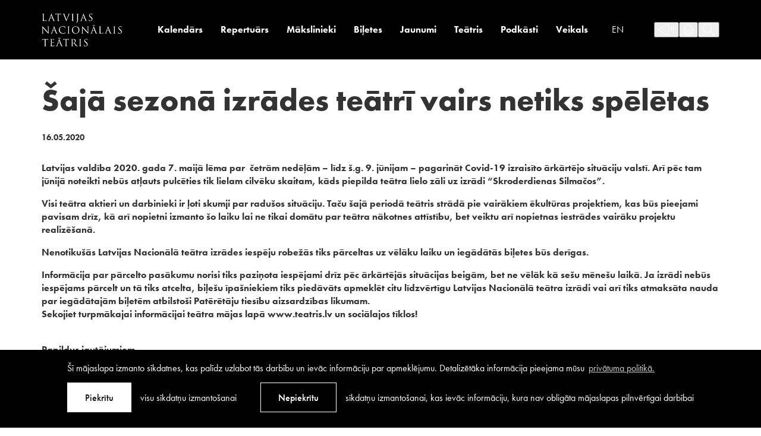

--- FILE ---
content_type: text/html; charset=UTF-8
request_url: https://teatris.lv/saja-sezona-izrades-teatri-vairs-netiks-speletas/
body_size: 18069
content:
<!DOCTYPE html>
<html lang="lv-LV">
<head>
	<meta charset="UTF-8">
	<meta http-equiv="X-UA-Compatible" content="IE=edge">
	<meta name="viewport" content="width=device-width, initial-scale=1.0">
	<meta name="SKYPE_TOOLBAR" content="SKYPE_TOOLBAR_PARSER_COMPATIBLE">

	<title>Šajā sezonā izrādes teātrī vairs netiks spēlētas &mdash; Latvijas Nacionālais teātris</title>

	<link rel="apple-touch-icon-precomposed" sizes="57x57" href="https://teatris.lv/wp-content/themes/lnt/assets/favicons/apple-touch-icon-57x57.png" />
	<link rel="apple-touch-icon-precomposed" sizes="114x114" href="https://teatris.lv/wp-content/themes/lnt/assets/favicons/apple-touch-icon-114x114.png" />
	<link rel="apple-touch-icon-precomposed" sizes="72x72" href="https://teatris.lv/wp-content/themes/lnt/assets/favicons/apple-touch-icon-72x72.png" />
	<link rel="apple-touch-icon-precomposed" sizes="144x144" href="https://teatris.lv/wp-content/themes/lnt/assets/favicons/apple-touch-icon-144x144.png" />
	<link rel="apple-touch-icon-precomposed" sizes="60x60" href="https://teatris.lv/wp-content/themes/lnt/assets/favicons/apple-touch-icon-60x60.png" />
	<link rel="apple-touch-icon-precomposed" sizes="120x120" href="https://teatris.lv/wp-content/themes/lnt/assets/favicons/apple-touch-icon-120x120.png" />
	<link rel="apple-touch-icon-precomposed" sizes="76x76" href="https://teatris.lv/wp-content/themes/lnt/assets/favicons/apple-touch-icon-76x76.png" />
	<link rel="apple-touch-icon-precomposed" sizes="152x152" href="https://teatris.lv/wp-content/themes/lnt/assets/favicons/apple-touch-icon-152x152.png" />
	<link rel="icon" type="image/png" href="https://teatris.lv/wp-content/themes/lnt/assets/favicons/favicon-196x196.png" sizes="196x196" />
	<link rel="icon" type="image/png" href="https://teatris.lv/wp-content/themes/lnt/assets/favicons/favicon-96x96.png" sizes="96x96" />
	<link rel="icon" type="image/png" href="https://teatris.lv/wp-content/themes/lnt/assets/favicons/favicon-32x32.png" sizes="32x32" />
	<link rel="icon" type="image/png" href="https://teatris.lv/wp-content/themes/lnt/assets/favicons/favicon-16x16.png" sizes="16x16" />
	<link rel="icon" type="image/png" href="https://teatris.lv/wp-content/themes/lnt/assets/favicons/favicon-128.png" sizes="128x128" />
	<meta name="application-name" content="&nbsp;"/>
	<meta name="msapplication-TileColor" content="#FFFFFF" />
	<meta name="msapplication-TileImage" content="https://teatris.lv/wp-content/themes/lnt/assets/favicons/mstile-144x144.png" />
	<meta name="msapplication-square70x70logo" content="https://teatris.lv/wp-content/themes/lnt/assets/favicons/mstile-70x70.png" />
	<meta name="msapplication-square150x150logo" content="https://teatris.lv/wp-content/themes/lnt/assets/favicons/mstile-150x150.png" />
	<meta name="msapplication-wide310x150logo" content="https://teatris.lv/wp-content/themes/lnt/assets/favicons/mstile-310x150.png" />
	<meta name="msapplication-square310x310logo" content="https://teatris.lv/wp-content/themes/lnt/assets/favicons/mstile-310x310.png" />

	<script>
		const sys_lang = 'lv';
		const cookieconsent_href = "https://teatris.lv/privatums-un-noteikumi/";
	</script>

	<script>
		window.dataLayer = window.dataLayer || [];
        function gtag(){dataLayer.push(arguments);}
        gtag('consent', 'default', {
			'ad_storage': 'denied',
            'ad_user_data': 'denied',
            'ad_personalization': 'denied',
            'analytics_storage': 'denied'
        });
	</script>

	<link rel="preload" as="image" href="https://teatris.lv/wp-content/themes/lnt/assets/images/svg-defs.svg?v=1.0.2">
	<link rel="stylesheet" href="https://use.typekit.net/jln5fmh.css">

	<meta name='robots' content='index, follow, max-image-preview:large, max-snippet:-1, max-video-preview:-1' />
<link rel="alternate" hreflang="lv" href="https://teatris.lv/saja-sezona-izrades-teatri-vairs-netiks-speletas/" />
<link rel="alternate" hreflang="x-default" href="https://teatris.lv/saja-sezona-izrades-teatri-vairs-netiks-speletas/" />

<!-- Google Tag Manager for WordPress by gtm4wp.com -->
<script data-cfasync="false" data-pagespeed-no-defer>
	var gtm4wp_datalayer_name = "dataLayer";
	var dataLayer = dataLayer || [];
</script>
<!-- End Google Tag Manager for WordPress by gtm4wp.com -->
	<!-- This site is optimized with the Yoast SEO plugin v21.1 - https://yoast.com/wordpress/plugins/seo/ -->
	<title>Šajā sezonā izrādes teātrī vairs netiks spēlētas &mdash; Latvijas Nacionālais teātris</title>
	<link rel="canonical" href="https://teatris.lv/saja-sezona-izrades-teatri-vairs-netiks-speletas/" />
	<meta property="og:locale" content="lv_LV" />
	<meta property="og:type" content="article" />
	<meta property="og:title" content="Šajā sezonā izrādes teātrī vairs netiks spēlētas &mdash; Latvijas Nacionālais teātris" />
	<meta property="og:description" content="Latvijas valdība 2020. gada 7. maijā&nbsp;lēma par &nbsp;četrām nedēļām&nbsp;&#8211; līdz š.g. 9. jūnijam&nbsp;&#8211;&nbsp;pagarināt Covid-19 izraisīto ārkārtējo situāciju valstī. Arī pēc [&hellip;]" />
	<meta property="og:url" content="https://teatris.lv/saja-sezona-izrades-teatri-vairs-netiks-speletas/" />
	<meta property="og:site_name" content="Latvijas Nacionālais teātris" />
	<meta property="article:publisher" content="https://www.facebook.com/teatris" />
	<meta property="article:published_time" content="2020-05-15T21:00:00+00:00" />
	<meta property="article:modified_time" content="2022-02-22T14:02:29+00:00" />
	<meta property="og:image" content="https://teatris.lv/wp-content/uploads/2022/01/lnt-logo-og.jpg" />
	<meta property="og:image:width" content="880" />
	<meta property="og:image:height" content="880" />
	<meta property="og:image:type" content="image/jpeg" />
	<meta name="author" content="gatis" />
	<meta name="twitter:card" content="summary_large_image" />
	<meta name="twitter:creator" content="@teatris" />
	<meta name="twitter:site" content="@teatris" />
	<meta name="twitter:label1" content="Written by" />
	<meta name="twitter:data1" content="gatis" />
	<meta name="twitter:label2" content="Est. reading time" />
	<meta name="twitter:data2" content="1 minute" />
	<script type="application/ld+json" class="yoast-schema-graph">{"@context":"https://schema.org","@graph":[{"@type":"Article","@id":"https://teatris.lv/saja-sezona-izrades-teatri-vairs-netiks-speletas/#article","isPartOf":{"@id":"https://teatris.lv/saja-sezona-izrades-teatri-vairs-netiks-speletas/"},"author":{"name":"gatis","@id":"https://teatris.lv/#/schema/person/62c63b3cbbbbe675711b5e62c66949bd"},"headline":"Šajā sezonā izrādes teātrī vairs netiks spēlētas","datePublished":"2020-05-15T21:00:00+00:00","dateModified":"2022-02-22T14:02:29+00:00","mainEntityOfPage":{"@id":"https://teatris.lv/saja-sezona-izrades-teatri-vairs-netiks-speletas/"},"wordCount":316,"publisher":{"@id":"https://teatris.lv/#organization"},"articleSection":["Uncategorized @lv"],"inLanguage":"lv-LV"},{"@type":"WebPage","@id":"https://teatris.lv/saja-sezona-izrades-teatri-vairs-netiks-speletas/","url":"https://teatris.lv/saja-sezona-izrades-teatri-vairs-netiks-speletas/","name":"Šajā sezonā izrādes teātrī vairs netiks spēlētas &mdash; Latvijas Nacionālais teātris","isPartOf":{"@id":"https://teatris.lv/#website"},"datePublished":"2020-05-15T21:00:00+00:00","dateModified":"2022-02-22T14:02:29+00:00","breadcrumb":{"@id":"https://teatris.lv/saja-sezona-izrades-teatri-vairs-netiks-speletas/#breadcrumb"},"inLanguage":"lv-LV","potentialAction":[{"@type":"ReadAction","target":["https://teatris.lv/saja-sezona-izrades-teatri-vairs-netiks-speletas/"]}]},{"@type":"BreadcrumbList","@id":"https://teatris.lv/saja-sezona-izrades-teatri-vairs-netiks-speletas/#breadcrumb","itemListElement":[{"@type":"ListItem","position":1,"name":"Home","item":"https://teatris.lv/"},{"@type":"ListItem","position":2,"name":"Šajā sezonā izrādes teātrī vairs netiks spēlētas"}]},{"@type":"WebSite","@id":"https://teatris.lv/#website","url":"https://teatris.lv/","name":"Latvijas Nacionālais teātris","description":"","publisher":{"@id":"https://teatris.lv/#organization"},"potentialAction":[{"@type":"SearchAction","target":{"@type":"EntryPoint","urlTemplate":"https://teatris.lv/?s={search_term_string}"},"query-input":"required name=search_term_string"}],"inLanguage":"lv-LV"},{"@type":"Organization","@id":"https://teatris.lv/#organization","name":"Latvijas Nacionālais teātris","url":"https://teatris.lv/","logo":{"@type":"ImageObject","inLanguage":"lv-LV","@id":"https://teatris.lv/#/schema/logo/image/","url":"http://teatris.lv/wp-content/uploads/2022/01/lnt-logo-og.jpg","contentUrl":"http://teatris.lv/wp-content/uploads/2022/01/lnt-logo-og.jpg","width":880,"height":880,"caption":"Latvijas Nacionālais teātris"},"image":{"@id":"https://teatris.lv/#/schema/logo/image/"},"sameAs":["https://www.facebook.com/teatris","https://twitter.com/teatris","https://www.instagram.com/teatrislv/","https://www.youtube.com/channel/UCDwyjW4lypWL52YN4fmjT-g"]},{"@type":"Person","@id":"https://teatris.lv/#/schema/person/62c63b3cbbbbe675711b5e62c66949bd","name":"gatis","sameAs":["https://teatris.lv"]}]}</script>
	<!-- / Yoast SEO plugin. -->


<link rel="alternate" type="application/rss+xml" title="Latvijas Nacionālais teātris &raquo; Feed" href="https://teatris.lv/feed/" />
<link rel="alternate" type="application/rss+xml" title="Latvijas Nacionālais teātris &raquo; Comments Feed" href="https://teatris.lv/comments/feed/" />
<script>
window._wpemojiSettings = {"baseUrl":"https:\/\/s.w.org\/images\/core\/emoji\/14.0.0\/72x72\/","ext":".png","svgUrl":"https:\/\/s.w.org\/images\/core\/emoji\/14.0.0\/svg\/","svgExt":".svg","source":{"concatemoji":"https:\/\/teatris.lv\/wp-includes\/js\/wp-emoji-release.min.js?ver=6.3.7"}};
/*! This file is auto-generated */
!function(i,n){var o,s,e;function c(e){try{var t={supportTests:e,timestamp:(new Date).valueOf()};sessionStorage.setItem(o,JSON.stringify(t))}catch(e){}}function p(e,t,n){e.clearRect(0,0,e.canvas.width,e.canvas.height),e.fillText(t,0,0);var t=new Uint32Array(e.getImageData(0,0,e.canvas.width,e.canvas.height).data),r=(e.clearRect(0,0,e.canvas.width,e.canvas.height),e.fillText(n,0,0),new Uint32Array(e.getImageData(0,0,e.canvas.width,e.canvas.height).data));return t.every(function(e,t){return e===r[t]})}function u(e,t,n){switch(t){case"flag":return n(e,"\ud83c\udff3\ufe0f\u200d\u26a7\ufe0f","\ud83c\udff3\ufe0f\u200b\u26a7\ufe0f")?!1:!n(e,"\ud83c\uddfa\ud83c\uddf3","\ud83c\uddfa\u200b\ud83c\uddf3")&&!n(e,"\ud83c\udff4\udb40\udc67\udb40\udc62\udb40\udc65\udb40\udc6e\udb40\udc67\udb40\udc7f","\ud83c\udff4\u200b\udb40\udc67\u200b\udb40\udc62\u200b\udb40\udc65\u200b\udb40\udc6e\u200b\udb40\udc67\u200b\udb40\udc7f");case"emoji":return!n(e,"\ud83e\udef1\ud83c\udffb\u200d\ud83e\udef2\ud83c\udfff","\ud83e\udef1\ud83c\udffb\u200b\ud83e\udef2\ud83c\udfff")}return!1}function f(e,t,n){var r="undefined"!=typeof WorkerGlobalScope&&self instanceof WorkerGlobalScope?new OffscreenCanvas(300,150):i.createElement("canvas"),a=r.getContext("2d",{willReadFrequently:!0}),o=(a.textBaseline="top",a.font="600 32px Arial",{});return e.forEach(function(e){o[e]=t(a,e,n)}),o}function t(e){var t=i.createElement("script");t.src=e,t.defer=!0,i.head.appendChild(t)}"undefined"!=typeof Promise&&(o="wpEmojiSettingsSupports",s=["flag","emoji"],n.supports={everything:!0,everythingExceptFlag:!0},e=new Promise(function(e){i.addEventListener("DOMContentLoaded",e,{once:!0})}),new Promise(function(t){var n=function(){try{var e=JSON.parse(sessionStorage.getItem(o));if("object"==typeof e&&"number"==typeof e.timestamp&&(new Date).valueOf()<e.timestamp+604800&&"object"==typeof e.supportTests)return e.supportTests}catch(e){}return null}();if(!n){if("undefined"!=typeof Worker&&"undefined"!=typeof OffscreenCanvas&&"undefined"!=typeof URL&&URL.createObjectURL&&"undefined"!=typeof Blob)try{var e="postMessage("+f.toString()+"("+[JSON.stringify(s),u.toString(),p.toString()].join(",")+"));",r=new Blob([e],{type:"text/javascript"}),a=new Worker(URL.createObjectURL(r),{name:"wpTestEmojiSupports"});return void(a.onmessage=function(e){c(n=e.data),a.terminate(),t(n)})}catch(e){}c(n=f(s,u,p))}t(n)}).then(function(e){for(var t in e)n.supports[t]=e[t],n.supports.everything=n.supports.everything&&n.supports[t],"flag"!==t&&(n.supports.everythingExceptFlag=n.supports.everythingExceptFlag&&n.supports[t]);n.supports.everythingExceptFlag=n.supports.everythingExceptFlag&&!n.supports.flag,n.DOMReady=!1,n.readyCallback=function(){n.DOMReady=!0}}).then(function(){return e}).then(function(){var e;n.supports.everything||(n.readyCallback(),(e=n.source||{}).concatemoji?t(e.concatemoji):e.wpemoji&&e.twemoji&&(t(e.twemoji),t(e.wpemoji)))}))}((window,document),window._wpemojiSettings);
</script>
<style>
img.wp-smiley,
img.emoji {
	display: inline !important;
	border: none !important;
	box-shadow: none !important;
	height: 1em !important;
	width: 1em !important;
	margin: 0 0.07em !important;
	vertical-align: -0.1em !important;
	background: none !important;
	padding: 0 !important;
}
</style>
	<link rel='stylesheet' id='wp-block-library-css' href='https://teatris.lv/wp-includes/css/dist/block-library/style.min.css?ver=6.3.7' media='all' />
<style id='safe-svg-svg-icon-style-inline-css'>
.safe-svg-cover{text-align:center}.safe-svg-cover .safe-svg-inside{display:inline-block;max-width:100%}.safe-svg-cover svg{height:100%;max-height:100%;max-width:100%;width:100%}

</style>
<style id='classic-theme-styles-inline-css'>
/*! This file is auto-generated */
.wp-block-button__link{color:#fff;background-color:#32373c;border-radius:9999px;box-shadow:none;text-decoration:none;padding:calc(.667em + 2px) calc(1.333em + 2px);font-size:1.125em}.wp-block-file__button{background:#32373c;color:#fff;text-decoration:none}
</style>
<style id='global-styles-inline-css'>
body{--wp--preset--color--black: #000000;--wp--preset--color--cyan-bluish-gray: #abb8c3;--wp--preset--color--white: #ffffff;--wp--preset--color--pale-pink: #f78da7;--wp--preset--color--vivid-red: #cf2e2e;--wp--preset--color--luminous-vivid-orange: #ff6900;--wp--preset--color--luminous-vivid-amber: #fcb900;--wp--preset--color--light-green-cyan: #7bdcb5;--wp--preset--color--vivid-green-cyan: #00d084;--wp--preset--color--pale-cyan-blue: #8ed1fc;--wp--preset--color--vivid-cyan-blue: #0693e3;--wp--preset--color--vivid-purple: #9b51e0;--wp--preset--gradient--vivid-cyan-blue-to-vivid-purple: linear-gradient(135deg,rgba(6,147,227,1) 0%,rgb(155,81,224) 100%);--wp--preset--gradient--light-green-cyan-to-vivid-green-cyan: linear-gradient(135deg,rgb(122,220,180) 0%,rgb(0,208,130) 100%);--wp--preset--gradient--luminous-vivid-amber-to-luminous-vivid-orange: linear-gradient(135deg,rgba(252,185,0,1) 0%,rgba(255,105,0,1) 100%);--wp--preset--gradient--luminous-vivid-orange-to-vivid-red: linear-gradient(135deg,rgba(255,105,0,1) 0%,rgb(207,46,46) 100%);--wp--preset--gradient--very-light-gray-to-cyan-bluish-gray: linear-gradient(135deg,rgb(238,238,238) 0%,rgb(169,184,195) 100%);--wp--preset--gradient--cool-to-warm-spectrum: linear-gradient(135deg,rgb(74,234,220) 0%,rgb(151,120,209) 20%,rgb(207,42,186) 40%,rgb(238,44,130) 60%,rgb(251,105,98) 80%,rgb(254,248,76) 100%);--wp--preset--gradient--blush-light-purple: linear-gradient(135deg,rgb(255,206,236) 0%,rgb(152,150,240) 100%);--wp--preset--gradient--blush-bordeaux: linear-gradient(135deg,rgb(254,205,165) 0%,rgb(254,45,45) 50%,rgb(107,0,62) 100%);--wp--preset--gradient--luminous-dusk: linear-gradient(135deg,rgb(255,203,112) 0%,rgb(199,81,192) 50%,rgb(65,88,208) 100%);--wp--preset--gradient--pale-ocean: linear-gradient(135deg,rgb(255,245,203) 0%,rgb(182,227,212) 50%,rgb(51,167,181) 100%);--wp--preset--gradient--electric-grass: linear-gradient(135deg,rgb(202,248,128) 0%,rgb(113,206,126) 100%);--wp--preset--gradient--midnight: linear-gradient(135deg,rgb(2,3,129) 0%,rgb(40,116,252) 100%);--wp--preset--font-size--small: 13px;--wp--preset--font-size--medium: 20px;--wp--preset--font-size--large: 36px;--wp--preset--font-size--x-large: 42px;--wp--preset--spacing--20: 0.44rem;--wp--preset--spacing--30: 0.67rem;--wp--preset--spacing--40: 1rem;--wp--preset--spacing--50: 1.5rem;--wp--preset--spacing--60: 2.25rem;--wp--preset--spacing--70: 3.38rem;--wp--preset--spacing--80: 5.06rem;--wp--preset--shadow--natural: 6px 6px 9px rgba(0, 0, 0, 0.2);--wp--preset--shadow--deep: 12px 12px 50px rgba(0, 0, 0, 0.4);--wp--preset--shadow--sharp: 6px 6px 0px rgba(0, 0, 0, 0.2);--wp--preset--shadow--outlined: 6px 6px 0px -3px rgba(255, 255, 255, 1), 6px 6px rgba(0, 0, 0, 1);--wp--preset--shadow--crisp: 6px 6px 0px rgba(0, 0, 0, 1);}:where(.is-layout-flex){gap: 0.5em;}:where(.is-layout-grid){gap: 0.5em;}body .is-layout-flow > .alignleft{float: left;margin-inline-start: 0;margin-inline-end: 2em;}body .is-layout-flow > .alignright{float: right;margin-inline-start: 2em;margin-inline-end: 0;}body .is-layout-flow > .aligncenter{margin-left: auto !important;margin-right: auto !important;}body .is-layout-constrained > .alignleft{float: left;margin-inline-start: 0;margin-inline-end: 2em;}body .is-layout-constrained > .alignright{float: right;margin-inline-start: 2em;margin-inline-end: 0;}body .is-layout-constrained > .aligncenter{margin-left: auto !important;margin-right: auto !important;}body .is-layout-constrained > :where(:not(.alignleft):not(.alignright):not(.alignfull)){max-width: var(--wp--style--global--content-size);margin-left: auto !important;margin-right: auto !important;}body .is-layout-constrained > .alignwide{max-width: var(--wp--style--global--wide-size);}body .is-layout-flex{display: flex;}body .is-layout-flex{flex-wrap: wrap;align-items: center;}body .is-layout-flex > *{margin: 0;}body .is-layout-grid{display: grid;}body .is-layout-grid > *{margin: 0;}:where(.wp-block-columns.is-layout-flex){gap: 2em;}:where(.wp-block-columns.is-layout-grid){gap: 2em;}:where(.wp-block-post-template.is-layout-flex){gap: 1.25em;}:where(.wp-block-post-template.is-layout-grid){gap: 1.25em;}.has-black-color{color: var(--wp--preset--color--black) !important;}.has-cyan-bluish-gray-color{color: var(--wp--preset--color--cyan-bluish-gray) !important;}.has-white-color{color: var(--wp--preset--color--white) !important;}.has-pale-pink-color{color: var(--wp--preset--color--pale-pink) !important;}.has-vivid-red-color{color: var(--wp--preset--color--vivid-red) !important;}.has-luminous-vivid-orange-color{color: var(--wp--preset--color--luminous-vivid-orange) !important;}.has-luminous-vivid-amber-color{color: var(--wp--preset--color--luminous-vivid-amber) !important;}.has-light-green-cyan-color{color: var(--wp--preset--color--light-green-cyan) !important;}.has-vivid-green-cyan-color{color: var(--wp--preset--color--vivid-green-cyan) !important;}.has-pale-cyan-blue-color{color: var(--wp--preset--color--pale-cyan-blue) !important;}.has-vivid-cyan-blue-color{color: var(--wp--preset--color--vivid-cyan-blue) !important;}.has-vivid-purple-color{color: var(--wp--preset--color--vivid-purple) !important;}.has-black-background-color{background-color: var(--wp--preset--color--black) !important;}.has-cyan-bluish-gray-background-color{background-color: var(--wp--preset--color--cyan-bluish-gray) !important;}.has-white-background-color{background-color: var(--wp--preset--color--white) !important;}.has-pale-pink-background-color{background-color: var(--wp--preset--color--pale-pink) !important;}.has-vivid-red-background-color{background-color: var(--wp--preset--color--vivid-red) !important;}.has-luminous-vivid-orange-background-color{background-color: var(--wp--preset--color--luminous-vivid-orange) !important;}.has-luminous-vivid-amber-background-color{background-color: var(--wp--preset--color--luminous-vivid-amber) !important;}.has-light-green-cyan-background-color{background-color: var(--wp--preset--color--light-green-cyan) !important;}.has-vivid-green-cyan-background-color{background-color: var(--wp--preset--color--vivid-green-cyan) !important;}.has-pale-cyan-blue-background-color{background-color: var(--wp--preset--color--pale-cyan-blue) !important;}.has-vivid-cyan-blue-background-color{background-color: var(--wp--preset--color--vivid-cyan-blue) !important;}.has-vivid-purple-background-color{background-color: var(--wp--preset--color--vivid-purple) !important;}.has-black-border-color{border-color: var(--wp--preset--color--black) !important;}.has-cyan-bluish-gray-border-color{border-color: var(--wp--preset--color--cyan-bluish-gray) !important;}.has-white-border-color{border-color: var(--wp--preset--color--white) !important;}.has-pale-pink-border-color{border-color: var(--wp--preset--color--pale-pink) !important;}.has-vivid-red-border-color{border-color: var(--wp--preset--color--vivid-red) !important;}.has-luminous-vivid-orange-border-color{border-color: var(--wp--preset--color--luminous-vivid-orange) !important;}.has-luminous-vivid-amber-border-color{border-color: var(--wp--preset--color--luminous-vivid-amber) !important;}.has-light-green-cyan-border-color{border-color: var(--wp--preset--color--light-green-cyan) !important;}.has-vivid-green-cyan-border-color{border-color: var(--wp--preset--color--vivid-green-cyan) !important;}.has-pale-cyan-blue-border-color{border-color: var(--wp--preset--color--pale-cyan-blue) !important;}.has-vivid-cyan-blue-border-color{border-color: var(--wp--preset--color--vivid-cyan-blue) !important;}.has-vivid-purple-border-color{border-color: var(--wp--preset--color--vivid-purple) !important;}.has-vivid-cyan-blue-to-vivid-purple-gradient-background{background: var(--wp--preset--gradient--vivid-cyan-blue-to-vivid-purple) !important;}.has-light-green-cyan-to-vivid-green-cyan-gradient-background{background: var(--wp--preset--gradient--light-green-cyan-to-vivid-green-cyan) !important;}.has-luminous-vivid-amber-to-luminous-vivid-orange-gradient-background{background: var(--wp--preset--gradient--luminous-vivid-amber-to-luminous-vivid-orange) !important;}.has-luminous-vivid-orange-to-vivid-red-gradient-background{background: var(--wp--preset--gradient--luminous-vivid-orange-to-vivid-red) !important;}.has-very-light-gray-to-cyan-bluish-gray-gradient-background{background: var(--wp--preset--gradient--very-light-gray-to-cyan-bluish-gray) !important;}.has-cool-to-warm-spectrum-gradient-background{background: var(--wp--preset--gradient--cool-to-warm-spectrum) !important;}.has-blush-light-purple-gradient-background{background: var(--wp--preset--gradient--blush-light-purple) !important;}.has-blush-bordeaux-gradient-background{background: var(--wp--preset--gradient--blush-bordeaux) !important;}.has-luminous-dusk-gradient-background{background: var(--wp--preset--gradient--luminous-dusk) !important;}.has-pale-ocean-gradient-background{background: var(--wp--preset--gradient--pale-ocean) !important;}.has-electric-grass-gradient-background{background: var(--wp--preset--gradient--electric-grass) !important;}.has-midnight-gradient-background{background: var(--wp--preset--gradient--midnight) !important;}.has-small-font-size{font-size: var(--wp--preset--font-size--small) !important;}.has-medium-font-size{font-size: var(--wp--preset--font-size--medium) !important;}.has-large-font-size{font-size: var(--wp--preset--font-size--large) !important;}.has-x-large-font-size{font-size: var(--wp--preset--font-size--x-large) !important;}
.wp-block-navigation a:where(:not(.wp-element-button)){color: inherit;}
:where(.wp-block-post-template.is-layout-flex){gap: 1.25em;}:where(.wp-block-post-template.is-layout-grid){gap: 1.25em;}
:where(.wp-block-columns.is-layout-flex){gap: 2em;}:where(.wp-block-columns.is-layout-grid){gap: 2em;}
.wp-block-pullquote{font-size: 1.5em;line-height: 1.6;}
</style>
<link rel='stylesheet' id='cookieconsent-css-css' href='https://teatris.lv/wp-content/themes/lnt/assets/vendor/cookieconsent/cookieconsent.min.css?ver=3.0.3' media='all' />
<link rel='stylesheet' id='slick-css' href='https://teatris.lv/wp-content/themes/lnt/assets/vendor/slick/slick.css?ver=1.8.0' media='all' />
<link rel='stylesheet' id='fancybox-css-css' href='https://teatris.lv/wp-content/themes/lnt/assets/vendor/fancybox/jquery.fancybox.min.css?ver=3.5.7' media='all' />
<link rel='stylesheet' id='main-css' href='https://teatris.lv/wp-content/themes/lnt/assets/css/main.min.css?ver=1.0.27' media='all' />
<link rel='stylesheet' id='cookies-css' href='https://teatris.lv/wp-content/themes/lnt/assets/css/cookies.css?ver=1.0.0' media='all' />
<script id='wpml-cookie-js-extra'>
var wpml_cookies = {"wp-wpml_current_language":{"value":"lv","expires":1,"path":"\/"}};
var wpml_cookies = {"wp-wpml_current_language":{"value":"lv","expires":1,"path":"\/"}};
</script>
<script src='https://teatris.lv/wp-content/plugins/sitepress-multilingual-cms/res/js/cookies/language-cookie.js?ver=4.6.6' id='wpml-cookie-js'></script>
<script src='https://teatris.lv/wp-includes/js/jquery/jquery.min.js?ver=3.7.0' id='jquery-core-js'></script>
<script src='https://teatris.lv/wp-includes/js/jquery/jquery-migrate.min.js?ver=3.4.1' id='jquery-migrate-js'></script>
<link rel="https://api.w.org/" href="https://teatris.lv/wp-json/" /><link rel="alternate" type="application/json" href="https://teatris.lv/wp-json/wp/v2/posts/323" /><link rel="EditURI" type="application/rsd+xml" title="RSD" href="https://teatris.lv/xmlrpc.php?rsd" />
<meta name="generator" content="WordPress 6.3.7" />
<link rel='shortlink' href='https://teatris.lv/?p=323' />
<link rel="alternate" type="application/json+oembed" href="https://teatris.lv/wp-json/oembed/1.0/embed?url=https%3A%2F%2Fteatris.lv%2Fsaja-sezona-izrades-teatri-vairs-netiks-speletas%2F" />
<link rel="alternate" type="text/xml+oembed" href="https://teatris.lv/wp-json/oembed/1.0/embed?url=https%3A%2F%2Fteatris.lv%2Fsaja-sezona-izrades-teatri-vairs-netiks-speletas%2F&#038;format=xml" />
<meta name="generator" content="WPML ver:4.6.6 stt:1,31;" />

<!-- Google Tag Manager for WordPress by gtm4wp.com -->
<!-- GTM Container placement set to footer -->
<script data-cfasync="false" data-pagespeed-no-defer type="text/javascript">
	var dataLayer_content = {"pagePostType":"post","pagePostType2":"single-post","pageCategory":["uncategorized-lv"],"pagePostAuthor":"gatis"};
	dataLayer.push( dataLayer_content );
</script>
<script data-cfasync="false">
(function(w,d,s,l,i){w[l]=w[l]||[];w[l].push({'gtm.start':
new Date().getTime(),event:'gtm.js'});var f=d.getElementsByTagName(s)[0],
j=d.createElement(s),dl=l!='dataLayer'?'&l='+l:'';j.async=true;j.src=
'//www.googletagmanager.com/gtm.js?id='+i+dl;f.parentNode.insertBefore(j,f);
})(window,document,'script','dataLayer','GTM-MWWN6FF7');
</script>
<!-- End Google Tag Manager -->
<!-- End Google Tag Manager for WordPress by gtm4wp.com --><style id="wpforms-css-vars-root">
				:root {
					--wpforms-field-border-radius: 3px;
--wpforms-field-background-color: #ffffff;
--wpforms-field-border-color: rgba( 0, 0, 0, 0.25 );
--wpforms-field-text-color: rgba( 0, 0, 0, 0.7 );
--wpforms-label-color: rgba( 0, 0, 0, 0.85 );
--wpforms-label-sublabel-color: rgba( 0, 0, 0, 0.55 );
--wpforms-label-error-color: #d63637;
--wpforms-button-border-radius: 3px;
--wpforms-button-background-color: #066aab;
--wpforms-button-text-color: #ffffff;
--wpforms-field-size-input-height: 43px;
--wpforms-field-size-input-spacing: 15px;
--wpforms-field-size-font-size: 16px;
--wpforms-field-size-line-height: 19px;
--wpforms-field-size-padding-h: 14px;
--wpforms-field-size-checkbox-size: 16px;
--wpforms-field-size-sublabel-spacing: 5px;
--wpforms-field-size-icon-size: 1;
--wpforms-label-size-font-size: 16px;
--wpforms-label-size-line-height: 19px;
--wpforms-label-size-sublabel-font-size: 14px;
--wpforms-label-size-sublabel-line-height: 17px;
--wpforms-button-size-font-size: 17px;
--wpforms-button-size-height: 41px;
--wpforms-button-size-padding-h: 15px;
--wpforms-button-size-margin-top: 10px;

				}
			</style>
	<!--[if lt IE 9]>
	<script src="https://teatris.lv/wp-content/themes/lnt/bower_components/html5shiv/dist/html5shiv.min.js"></script>
	<![endif]-->

		<meta name="facebook-domain-verification" content="bn75r21za8apvdpk4veo8h2b0z99nx" />
</head>
<body class="post-template-default single single-post postid-323 single-format-standard  fixed-header">
		<!--[if lt IE 9]>
	<p class="legacy-browser">You are using an <b>outdated</b> browser. Please <a href="https://outdatedbrowser.com/" target="_blank" rel="nofollow">upgrade your browser</a> to improve your experience.</p>
	<![endif]-->

	
	<div class="main-page-layout">
		<div class="main-page-layout-content">
			<div class="main-top-search-block">
				<div class="main-top-search-inner-block">
					<div class="l-wide-wrap">
						<form id="top-search-form" class="top-search-form search-form-js" action="https://teatris.lv/" method="get" autocomplete="off">
							<div class="input-search-block input-block">
								<input name="s" class="input-search" placeholder="Meklēt" onfocus="this.placeholder=''" onblur="this.placeholder='Meklēt'" type="text" tabindex="-1">
								<button class="btn btn--outline white submit-search" type="submit" tabindex="-1">Meklēt</button>
							</div>
						</form>
					</div>
				</div>
			</div>

			<div class="main-top-accessibility-block">
				<div class="l-wide-wrap">
					<div class="main-top-accessibility-inner-block">
																		<div class="theme-options">
														<button class="btn-reset theme-option act-change-theme active default" data-theme="0" tabindex="-1"></button>
														<button class="btn-reset theme-option act-change-theme" data-theme="1" tabindex="-1"></button>
														<button class="btn-reset theme-option act-change-theme" data-theme="2" tabindex="-1"></button>
														<button class="btn-reset theme-option act-change-theme" data-theme="3" tabindex="-1"></button>
														<button class="btn-reset theme-option act-change-theme" data-theme="4" tabindex="-1"></button>
													</div>
												
						<a href="javascript:;" class="close-top-accessibility-block" tabindex="-1">
							<svg class="icon icon-close-menu" role="img" width="18" height="17">
								<use xlink:href="https://teatris.lv/wp-content/themes/lnt/assets/images/svg-defs.svg#icon-close-menu2"/>
							</svg>
						</a>	
					</div>
				</div>
			</div>

			<header class="main-header">
				<div class="l-wrap main-header-inner-block">
					<a href="/" class="main-logo">
						<svg class="logo" width="135" height="55" viewBox="0 0 777 317"><g fill-rule="evenodd"><path d="M20.229 44.034c0 13.43.366 19.275 2.01 20.921 1.46 1.461 3.837 2.1 10.963 2.1 4.84 0 8.861-.091 11.053-2.74 1.188-1.462 2.101-3.745 2.376-5.482.09-.73.273-1.188.822-1.188.456 0 .547.366.547 1.373 0 1.003-.638 6.485-1.369 9.134-.64 2.1-.914 2.466-5.756 2.466-7.856 0-15.623-.547-24.484-.547-2.832 0-5.573.272-8.953.272-1.005 0-1.46-.183-1.46-.728 0-.277.182-.55.73-.55.822 0 1.919-.183 2.74-.364 1.828-.366 2.284-2.376 2.65-5.024.458-3.84.458-11.056.458-19.824v-16.08c0-14.251 0-16.811-.184-19.733-.183-3.107-.913-4.568-3.929-5.209-.73-.181-2.283-.273-3.105-.273-.366 0-.732-.183-.732-.547 0-.55.458-.73 1.463-.73 4.11 0 9.866.272 10.322.272.458 0 7.126-.272 9.866-.272 1.006 0 1.463.18 1.463.73 0 .364-.366.547-.732.547-.639 0-1.917.092-3.014.273-2.649.458-3.38 2.012-3.562 5.209-.183 2.922-.183 5.482-.183 19.733zM101.719 40.105c.456 0 .456-.273.366-.639l-8.68-24.665q-.685-2.055-1.37 0l-8.039 24.665c-.183.456 0 .639.273.639zm-18.453 3.288c-.458 0-.732.275-.914.733l-5.481 16.17c-.822 2.284-1.28 4.476-1.28 6.12 0 1.827 1.736 2.65 3.288 2.65h.822c.914 0 1.188.182 1.188.549 0 .547-.822.728-1.644.728-2.193 0-5.847-.273-6.85-.273-1.006 0-6.031.273-10.325.273-1.188 0-1.735-.181-1.735-.728 0-.367.458-.55 1.28-.55.638 0 1.46-.091 2.191-.183 4.202-.545 6.029-4.019 7.675-8.586L92.219 3.563C93.314.55 93.679.001 94.227.001c.55 0 .914.455 2.01 3.288 1.372 3.473 15.715 41.203 21.286 55.088 3.29 8.13 5.939 9.591 7.858 10.14 1.37.457 2.832.548 3.562.548.548 0 1.006.092 1.006.55 0 .547-.822.728-1.828.728-1.37 0-8.039 0-14.342-.181-1.736-.092-2.741-.092-2.741-.639 0-.366.273-.55.639-.64.547-.182 1.097-1.006.547-2.467l-8.495-22.474c-.183-.366-.366-.549-.822-.549zM164.3 43.852c0 8.77 0 15.985.456 19.825.275 2.649.824 4.66 3.565 5.024 1.278.183 3.288.364 4.11.364.548 0 .73.274.73.55 0 .455-.455.73-1.46.73-5.026 0-10.78-.275-11.238-.275-.456 0-6.212.275-8.953.275-1.005 0-1.46-.184-1.46-.73 0-.276.183-.55.73-.55.822 0 1.919-.181 2.74-.364 1.828-.365 2.284-2.375 2.65-5.024.458-3.84.458-11.055.458-19.825V5.21c-4.477.092-9.045.092-13.521.183-5.665.092-7.858.729-9.32 2.922-1.004 1.555-1.279 2.193-1.552 2.832-.274.73-.549.912-.913.912-.275 0-.458-.273-.458-.82 0-.914 1.827-8.77 2.01-9.5.183-.55.548-1.738.914-1.738.639 0 1.552.914 4.018 1.097 2.652.275 6.123.456 7.218.456h34.258c2.924 0 5.026-.181 6.487-.456 1.37-.183 2.193-.456 2.558-.456.457 0 .457.547.457 1.097 0 2.739-.274 9.042-.274 10.047 0 .822-.275 1.189-.64 1.189-.457 0-.638-.275-.732-1.553 0-.366-.09-.64-.09-1.005-.274-2.74-2.467-4.843-11.237-5.024-3.837-.091-7.673-.091-11.51-.183zM212.994 9.96c-2.01-5.118-3.38-6.123-6.578-7.035-1.37-.366-2.922-.366-3.471-.366s-.73-.274-.73-.639c0-.549.913-.64 2.374-.64 4.385 0 9.319.272 10.416.272.913 0 4.84-.273 8.313-.273 1.645 0 2.467.182 2.467.641 0 .456-.275.64-.914.64-1.005 0-2.65.089-3.471.457-1.005.456-1.189 1.186-1.189 1.825 0 .822.822 3.29 1.828 5.848l18.636 48.51c5.298-12.243 17.539-44.125 19.55-50.703.457-1.37.823-2.65.823-3.472 0-.73-.274-1.644-1.188-2.1-1.097-.366-2.466-.366-3.471-.366-.55 0-1.005-.091-1.005-.55 0-.548.547-.73 2.01-.73 3.654 0 7.854.273 8.95.273.55 0 4.48-.273 7.128-.273 1.003 0 1.553.182 1.553.641 0 .456-.366.64-1.097.64-.639 0-2.65 0-4.385 1.096-1.188.822-2.56 2.374-5.023 8.586-1.006 2.56-5.574 13.521-10.233 24.757-5.573 13.338-9.683 23.206-11.785 27.68-2.558 5.482-2.924 6.943-3.838 6.943-1.094 0-1.552-1.278-3.288-5.663zM296.77 27.773c0-14.251 0-16.81-.183-19.733-.183-3.107-1.096-4.66-3.107-5.115-1.003-.277-2.191-.366-2.83-.366-.366 0-.73-.183-.73-.548 0-.55.455-.732 1.46-.732 3.014 0 8.77.275 9.228.275.456 0 6.212-.275 8.95-.275 1.008 0 1.464.183 1.464.732 0 .365-.367.548-.73.548-.64 0-1.19.09-2.286.272-2.466.458-3.196 2.01-3.38 5.21-.183 2.921-.183 5.48-.183 19.732v16.08c0 8.768 0 15.985.456 19.825.275 2.647.824 4.657 3.565 5.021 1.278.183 3.197.367 3.744.367.822 0 1.097.272 1.097.547 0 .458-.365.73-1.37.73-5.025 0-10.871-.272-11.327-.272-.458 0-6.214.272-8.953.272-1.005 0-1.463-.183-1.463-.73 0-.275.183-.547 1.005-.547.548 0 1.553-.092 2.377-.275 1.827-.364 2.374-2.466 2.74-5.113.456-3.84.456-11.057.456-19.825zM7.217 166.043c0-32.979.183-21.102.092-38.825 0-3.563.274-4.568 1.005-4.568s2.283 2.009 3.196 2.924c1.372 1.553 14.984 16.26 29.052 31.333 9.045 9.685 19.002 20.83 21.926 23.845l-1.005-46.408c-.091-5.94-.732-7.95-3.563-8.678a19 19 0 0 0-3.929-.458c-1.005 0-1.28-.275-1.28-.639 0-.55.733-.64 1.828-.64 4.112 0 8.497.274 9.502.274s4.018-.275 7.764-.275c1.005 0 1.644.092 1.644.641 0 .364-.364.547-1.005.639-.73.09-1.278.181-2.374.366-2.558.548-3.197 1.917-3.197 8.222l-.183 53.35c0 6.03-.183 6.488-.822 6.488-.732 0-1.827-1.006-6.67-5.848-1.005-.914-14.16-14.341-23.843-24.757a1918 1918 0 0 1-23.845-26.22l1.189 43.76c.183 7.491 1.096 9.866 3.562 10.598 1.736.456 3.746.546 4.568.546.456 0 .73.183.73.55 0 .547-.546.73-1.643.73-5.207 0-8.861-.273-9.683-.273s-4.66.273-8.772.273c-.914 0-1.461-.092-1.461-.73 0-.367.275-.55.73-.55.73 0 2.377-.09 3.746-.546 2.285-.64 2.741-3.29 2.741-11.603zM127.626 162.754c.456 0 .456-.273.366-.639l-8.678-24.665q-.685-2.055-1.371 0l-8.04 24.665c-.183.456 0 .64.273.64zm-18.453 3.288c-.458 0-.73.275-.913.733l-5.482 16.17c-.822 2.285-1.278 4.476-1.278 6.12 0 1.827 1.736 2.65 3.286 2.65h.824c.912 0 1.189.182 1.189.549 0 .547-.824.728-1.646.728-2.192 0-5.848-.273-6.851-.273-1.006 0-6.031.273-10.323.273-1.19 0-1.737-.181-1.737-.728 0-.367.458-.55 1.28-.55.639 0 1.46-.091 2.191-.183 4.204-.545 6.031-4.018 7.675-8.586l20.738-56.733c1.095-3.013 1.46-3.562 2.01-3.562.548 0 .914.455 2.009 3.288 1.37 3.473 15.714 41.203 21.285 55.088 3.29 8.13 5.94 9.592 7.858 10.14 1.37.457 2.832.548 3.563.548.547 0 1.005.092 1.005.55 0 .547-.822.728-1.827.728-1.372 0-8.04 0-14.343-.181-1.736-.092-2.74-.092-2.74-.639 0-.366.272-.55.638-.64.547-.182 1.097-1.006.547-2.467l-8.495-22.473c-.183-.367-.366-.55-.822-.55zM177.783 184.406c-8.86-7.947-11.054-18.363-11.054-27.041 0-6.12 2.102-16.811 10.232-24.942 5.482-5.48 13.794-9.773 27.862-9.773 3.654 0 8.771.273 13.248 1.095 3.471.641 6.303.914 9.683 1.372.639.091.822.457.822 1.005 0 .73-.275 1.827-.456 5.115-.183 3.015-.183 8.04-.274 9.409-.092 1.373-.275 1.92-.822 1.92-.641 0-.73-.639-.73-1.92 0-3.563-1.464-7.307-3.838-9.317-3.199-2.741-10.231-5.207-18.272-5.207-12.15 0-17.814 3.563-21.01 6.67-6.67 6.393-8.223 14.523-8.223 23.842 0 17.448 13.43 33.437 32.979 33.437 6.85 0 12.24-.822 15.895-4.568 1.919-2.01 3.107-6.03 3.382-7.675.183-1.005.364-1.37.913-1.37.456 0 .64.64.64 1.37 0 .641-1.098 8.589-2.011 11.694-.547 1.735-.73 1.918-2.375 2.65-3.654 1.462-10.598 2.1-16.444 2.1-13.704 0-22.932-3.381-30.147-9.866M257.083 150.422c0-14.251 0-16.81-.183-19.733-.183-3.107-1.097-4.66-3.107-5.115-1.005-.277-2.191-.366-2.83-.366-.367 0-.733-.183-.733-.548 0-.549.458-.732 1.463-.732 3.016 0 8.77.275 9.226.275s6.212-.275 8.952-.275c1.005 0 1.463.183 1.463.732 0 .365-.366.548-.732.548-.64 0-1.186.09-2.283.272-2.466.458-3.197 2.01-3.38 5.21-.183 2.921-.183 5.48-.183 19.732v16.08c0 8.768 0 15.985.456 19.825.274 2.647.824 4.657 3.565 5.021 1.277.184 3.196.367 3.744.367.822 0 1.096.272 1.096.547 0 .458-.364.73-1.37.73-5.025 0-10.87-.272-11.328-.272-.456 0-6.21.272-8.953.272-1.003 0-1.461-.183-1.461-.73 0-.275.183-.547 1.005-.547.547 0 1.552-.092 2.376-.275 1.826-.364 2.373-2.466 2.74-5.113.457-3.84.457-11.057.457-19.825zM356.843 159.467c0-21.926-13.338-33.711-27.772-33.711-15.257 0-26.676 10.047-26.676 30.055 0 21.287 12.789 34.989 29.235 34.989 8.22 0 25.213-4.751 25.213-31.333m-63.126-1.097c0-14.8 10.78-35.721 35.993-35.721 20.554 0 35.902 12.973 35.902 34.258 0 20.466-14.432 37.364-36.45 37.364-25.03 0-35.445-19.458-35.445-35.9M392.019 166.043c0-32.979.183-21.102.091-38.825 0-3.563.275-4.568 1.005-4.568s2.283 2.009 3.197 2.924c1.371 1.553 14.984 16.26 29.052 31.333 9.044 9.685 19.002 20.83 21.926 23.845l-1.005-46.408c-.092-5.94-.733-7.95-3.563-8.678a19 19 0 0 0-3.93-.458c-1.004 0-1.279-.275-1.279-.639 0-.55.732-.64 1.827-.64 4.112 0 8.497.274 9.502.274s4.019-.275 7.765-.275c1.005 0 1.644.092 1.644.641 0 .364-.364.547-1.005.639-.73.09-1.278.181-2.375.366-2.557.548-3.196 1.917-3.196 8.222l-.184 53.35c0 6.03-.183 6.488-.822 6.488-.73 0-1.827-1.006-6.67-5.848-1.004-.914-14.159-14.341-23.842-24.757a1918 1918 0 0 1-23.845-26.22l1.188 43.76c.183 7.491 1.097 9.866 3.563 10.598 1.736.456 3.746.546 4.568.546.456 0 .73.183.73.55 0 .547-.547.73-1.644.73-5.207 0-8.86-.273-9.683-.273-.822 0-4.66.273-8.772.273-.913 0-1.46-.092-1.46-.73 0-.367.274-.55.73-.55.73 0 2.376-.09 3.746-.546 2.285-.64 2.74-3.29 2.74-11.603zM512.428 162.754c.455 0 .455-.273.366-.639l-8.678-24.665q-.686-2.055-1.372 0l-8.039 24.665c-.183.456 0 .64.273.64zm5.206-50.245c.73 0 .914.457.73.913l-.73 2.468q-.136.55-.822.548h-24.209c-.639 0-1.003-.09-.913-.64l.732-2.74c.09-.458.456-.55 1.003-.55zm-23.66 53.533c-.457 0-.732.275-.913.733l-5.482 16.17c-.822 2.285-1.277 4.476-1.277 6.12 0 1.827 1.735 2.65 3.286 2.65h.824c.913 0 1.188.182 1.188.549 0 .547-.824.728-1.646.728-2.191 0-5.848-.273-6.85-.273-1.006 0-6.032.273-10.325.273-1.188 0-1.736-.181-1.736-.728 0-.367.458-.55 1.28-.55.639 0 1.461-.091 2.192-.183 4.203-.545 6.03-4.018 7.674-8.586l20.738-56.733c1.095-3.013 1.461-3.562 2.009-3.562.549 0 .915.455 2.01 3.288 1.371 3.473 15.714 41.203 21.285 55.088 3.29 8.13 5.94 9.592 7.858 10.14 1.37.457 2.833.548 3.563.548.547 0 1.005.092 1.005.55 0 .547-.822.728-1.827.728-1.371 0-8.04 0-14.343-.181-1.735-.092-2.74-.092-2.74-.639 0-.366.272-.55.638-.64.548-.182 1.097-1.006.548-2.467l-8.495-22.473c-.183-.367-.366-.55-.822-.55zM569.62 166.683c0 13.43.363 19.275 2.01 20.921 1.46 1.461 3.837 2.1 10.963 2.1 4.84 0 8.86-.091 11.052-2.74 1.188-1.462 2.1-3.745 2.377-5.482.091-.73.272-1.188.82-1.188.458 0 .55.366.55 1.373 0 1.003-.64 6.485-1.37 9.134-.641 2.1-.916 2.466-5.756 2.466-7.859 0-15.623-.547-24.484-.547-2.833 0-5.573.272-8.953.272-1.005 0-1.461-.183-1.461-.728 0-.277.183-.55.73-.55.822 0 1.92-.183 2.741-.364 1.825-.366 2.283-2.376 2.65-5.024.457-3.839.457-11.056.457-19.824v-16.08c0-14.251 0-16.811-.183-19.733-.185-3.107-.913-4.568-3.929-5.209-.73-.18-2.283-.272-3.105-.272-.366 0-.732-.184-.732-.548 0-.55.457-.73 1.46-.73 4.113 0 9.867.272 10.325.272.456 0 7.125-.272 9.866-.272 1.005 0 1.461.18 1.461.73 0 .364-.364.548-.73.548-.64 0-1.92.091-3.014.272-2.65.458-3.382 2.012-3.563 5.21-.183 2.921-.183 5.48-.183 19.732zM651.11 162.754c.455 0 .455-.273.366-.639l-8.68-24.665q-.685-2.055-1.37 0l-8.039 24.665c-.183.456 0 .64.273.64zm-18.453 3.288c-.458 0-.733.275-.916.733l-5.48 16.17c-.821 2.285-1.28 4.476-1.28 6.12 0 1.827 1.736 2.65 3.289 2.65h.822c.913 0 1.188.182 1.188.549 0 .547-.822.728-1.644.728-2.193 0-5.848-.273-6.85-.273-1.006 0-6.032.273-10.325.273-1.188 0-1.736-.181-1.736-.728 0-.367.458-.55 1.28-.55.64 0 1.461-.091 2.192-.183 4.201-.545 6.029-4.018 7.675-8.586l20.737-56.733c1.095-3.013 1.461-3.562 2.009-3.562.55 0 .913.455 2.01 3.288 1.371 3.473 15.714 41.203 21.287 55.088 3.286 8.13 5.938 9.592 7.856 10.14 1.37.457 2.833.548 3.561.548.551 0 1.007.092 1.007.55 0 .547-.824.728-1.827.728-1.371 0-8.041 0-14.343-.181-1.737-.092-2.742-.092-2.742-.639 0-.366.274-.55.64-.64.548-.182 1.095-1.006.548-2.467l-8.495-22.473c-.183-.367-.366-.55-.822-.55zM700.627 150.422c0-14.251 0-16.81-.183-19.733-.183-3.107-1.097-4.66-3.105-5.115-1.005-.277-2.193-.366-2.832-.366-.366 0-.73-.183-.73-.548 0-.549.455-.732 1.46-.732 3.016 0 8.77.275 9.228.275.456 0 6.212-.275 8.953-.275 1.005 0 1.46.183 1.46.732 0 .365-.364.548-.73.548-.639 0-1.188.09-2.283.272-2.468.458-3.198 2.01-3.382 5.21-.183 2.921-.183 5.48-.183 19.732v16.08c0 8.768 0 15.985.458 19.825.275 2.647.822 4.657 3.563 5.021 1.28.184 3.196.367 3.746.367.822 0 1.096.272 1.096.547 0 .458-.368.73-1.37.73-5.025 0-10.872-.272-11.328-.272-.458 0-6.212.272-8.953.272-1.005 0-1.463-.183-1.463-.73 0-.275.183-.547 1.005-.547.55 0 1.553-.092 2.377-.275 1.827-.364 2.374-2.466 2.74-5.113.456-3.84.456-11.057.456-19.825zM743.2 191.805c-1.28-.639-1.372-1.005-1.372-3.471 0-4.568.366-8.222.458-9.683.091-1.005.274-1.461.728-1.461.551 0 .641.272.641 1.005 0 .82 0 2.1.275 3.378 1.371 6.761 7.4 9.319 13.52 9.319 8.77 0 13.065-6.302 13.065-12.15 0-6.303-2.649-9.956-10.507-16.444l-4.11-3.38c-9.683-7.95-11.877-13.612-11.877-19.824 0-9.775 7.309-16.445 18.91-16.445 3.564 0 6.213.364 8.498.914 1.736.366 2.464.457 3.196.457.73 0 .914.182.914.64 0 .457-.366 3.473-.366 9.683 0 1.46-.181 2.101-.641 2.101-.547 0-.639-.457-.729-1.188-.091-1.095-.638-3.563-1.188-4.568-.547-1.003-3.013-4.84-11.419-4.84-6.303 0-11.237 3.927-11.237 10.596 0 5.207 2.374 8.497 11.144 15.348l2.56 2.01C774.44 162.299 777 167.963 777 175.272c0 3.744-1.46 10.686-7.767 15.165-3.927 2.739-8.859 3.835-13.793 3.835-4.295 0-8.495-.639-12.24-2.466M37.834 288.74c0 8.77 0 15.987.456 19.825.274 2.65.824 4.66 3.565 5.024 1.277.183 3.288.364 4.11.364.547 0 .73.275.73.55 0 .455-.456.73-1.46.73-5.027 0-10.78-.275-11.239-.275-.455 0-6.212.275-8.952.275-1.005 0-1.461-.183-1.461-.73 0-.275.183-.55.73-.55.822 0 1.919-.181 2.741-.364 1.827-.365 2.283-2.375 2.65-5.024.457-3.838.457-11.055.457-19.824v-38.644c-4.476.092-9.044.092-13.52.183-5.665.092-7.859.729-9.32 2.922-1.005 1.555-1.28 2.194-1.552 2.835-.275.728-.55.911-.914.911-.275 0-.458-.275-.458-.822 0-.914 1.828-8.77 2.01-9.5.184-.55.548-1.736.914-1.736.64 0 1.553.914 4.019 1.097 2.651.273 6.122.456 7.217.456h34.259c2.924 0 5.025-.183 6.486-.456 1.37-.183 2.192-.456 2.558-.456.458 0 .458.546.458 1.095 0 2.74-.275 9.042-.275 10.047 0 .824-.275 1.189-.639 1.189-.458 0-.639-.273-.732-1.553 0-.364-.09-.64-.09-1.005-.275-2.739-2.468-4.84-11.238-5.024-3.837-.091-7.673-.091-11.51-.183zM89.726 272.662c0-14.251 0-16.811-.183-19.733-.183-3.107-.914-4.568-3.927-5.209-.641-.183-1.827-.183-2.65-.272-.64-.092-1.188-.184-1.188-.548 0-.55.456-.732 1.461-.732 2.102 0 4.568 0 10.324.274.64 0 18.82 0 20.92-.091 2.01-.092 3.654-.273 4.203-.547.548-.273.73-.365 1.005-.365.273 0 .365.365.365.82 0 .641-.55 1.736-.73 4.296-.092 1.369-.184 3.107-.365 5.481-.092.912-.368 1.553-.733 1.553-.547 0-.73-.456-.73-1.189 0-1.188-.183-2.283-.456-3.015-.64-2.1-2.56-3.014-6.578-3.38-1.553-.183-11.51-.274-12.516-.274-.366 0-.549.274-.549.913v25.216c0 .637.092.912.55.912 1.188 0 12.423 0 14.523-.183 2.468-.181 3.657-.456 4.57-1.553.456-.549.73-.913 1.095-.913.275 0 .456.183.456.732 0 .546-.456 2.102-.729 5.114-.274 2.832-.274 4.934-.366 6.212-.092.913-.275 1.371-.641 1.371-.547 0-.637-.73-.637-1.461 0-.822-.091-1.736-.366-2.56-.366-1.369-1.461-2.647-4.751-3.011-2.466-.277-11.51-.46-13.063-.46-.458 0-.641.275-.641.641v8.04c0 3.104-.09 13.701 0 15.622.183 3.744.732 5.754 3.015 6.668 1.553.639 4.021.822 7.584.822 2.739 0 5.754-.092 8.222-.822 2.922-.914 3.927-2.833 4.658-6.76.183-1.007.364-1.371.822-1.371.549 0 .549.73.549 1.371 0 .729-.732 6.943-1.188 8.86-.64 2.374-1.37 2.374-4.932 2.374-6.762 0-9.775-.181-13.34-.273-3.652-.091-7.856-.274-11.419-.274-2.191 0-4.385.366-6.76.274-1.004 0-1.462-.183-1.462-.73 0-.275.458-.456 1.005-.548.914-.091 1.463-.091 2.102-.274 1.919-.456 3.105-1.736 3.288-8.587.091-3.563.183-8.222.183-16.353zM177.884 284.994c.456 0 .456-.275.367-.639l-8.68-24.665q-.684-2.055-1.37 0l-8.039 24.665c-.183.456 0 .639.273.639zm5.207-50.246c.73 0 .914.458.73.914l-.73 2.466q-.136.551-.822.55H158.06c-.639 0-1.005-.09-.913-.641l.732-2.74c.09-.457.456-.549 1.003-.549zm-23.66 53.534c-.457 0-.732.275-.913.732l-5.482 16.17c-.822 2.285-1.277 4.475-1.277 6.12 0 1.826 1.735 2.65 3.286 2.65h.824c.911 0 1.186.183 1.186.55 0 .547-.822.728-1.644.728-2.192 0-5.848-.273-6.851-.273-1.005 0-6.03.273-10.324.273-1.188 0-1.736-.181-1.736-.729 0-.366.458-.549 1.28-.549.639 0 1.461-.091 2.191-.183 4.204-.547 6.03-4.019 7.675-8.587l20.738-56.732c1.095-3.013 1.461-3.562 2.009-3.562.549 0 .913.455 2.01 3.288 1.371 3.473 15.714 41.2 21.285 55.088 3.29 8.13 5.94 9.591 7.858 10.14 1.37.457 2.833.548 3.563.548.547 0 1.005.092 1.005.55 0 .547-.822.728-1.827.728-1.371 0-8.04 0-14.343-.181-1.735-.092-2.74-.092-2.74-.64 0-.365.272-.548.638-.64.548-.181 1.097-1.005.548-2.466l-8.495-22.474c-.183-.366-.367-.549-.822-.549zM240.465 288.74c0 8.77 0 15.987.458 19.825.275 2.65.822 4.66 3.563 5.024 1.278.183 3.288.364 4.11.364.547 0 .732.275.732.55 0 .455-.457.73-1.463.73-5.025 0-10.78-.275-11.237-.275-.456 0-6.21.275-8.953.275-1.005 0-1.461-.183-1.461-.73 0-.275.183-.55.732-.55.822 0 1.917-.181 2.74-.364 1.826-.365 2.282-2.375 2.648-5.024.458-3.838.458-11.055.458-19.824v-38.644c-4.476.092-9.044.092-13.52.183-5.665.092-7.857.729-9.32 2.922-1.005 1.555-1.28 2.194-1.552 2.835-.275.728-.547.911-.914.911-.274 0-.456-.275-.456-.822 0-.914 1.828-8.77 2.009-9.5.183-.55.55-1.736.913-1.736.641 0 1.555.914 4.021 1.097 2.65.273 6.12.456 7.215.456h34.259c2.924 0 5.025-.183 6.486-.456 1.372-.183 2.194-.456 2.558-.456.458 0 .458.546.458 1.095 0 2.74-.275 9.042-.275 10.047 0 .824-.274 1.189-.639 1.189-.457 0-.639-.273-.73-1.553 0-.364-.092-.64-.092-1.005-.274-2.739-2.468-4.84-11.235-5.024-3.84-.091-7.675-.091-11.513-.183zM299.667 280.61c0 .456.18.822.639 1.097 1.371.82 5.573 1.46 9.593 1.46 2.192 0 4.75-.274 6.851-1.735 3.197-2.194 5.571-7.126 5.571-14.07 0-11.417-6.027-18.27-15.803-18.27-2.741 0-5.207.275-6.12.547-.457.184-.731.55-.731 1.097zm-7.309-7.948c0-14.251 0-16.81-.183-19.732-.183-3.107-.914-4.568-3.927-5.21-.73-.182-2.285-.274-3.107-.274-.364 0-.733-.181-.733-.547 0-.548.458-.73 1.463-.73 4.112 0 9.867.272 10.324.272 1.004 0 7.948-.273 10.78-.273 5.755 0 11.875.55 16.718 4.02 2.285 1.645 6.303 6.121 6.303 12.425 0 6.76-2.832 13.52-11.052 21.102 7.49 9.592 13.701 17.722 19 23.387 4.932 5.209 8.861 6.214 11.146 6.578 1.736.273 3.014.273 3.563.273.456 0 .822.275.822.55 0 .547-.55.73-2.194.73h-6.486c-5.116 0-7.398-.456-9.775-1.736-3.927-2.102-7.126-6.578-12.332-13.43-3.838-5.023-8.131-11.143-9.958-13.52-.367-.366-.64-.547-1.189-.547l-11.235-.183c-.458 0-.64.272-.64.73v2.194c0 8.77 0 15.986.456 19.824.275 2.65.822 4.66 3.563 5.024 1.28.183 3.29.364 4.11.364.55 0 .733.275.733.55 0 .455-.458.73-1.463.73-5.024 0-10.78-.275-11.236-.275-.091 0-5.846.275-8.586.275-1.005 0-1.463-.183-1.463-.73 0-.275.183-.55.732-.55.82 0 1.917-.181 2.74-.364 1.826-.365 2.284-2.375 2.65-5.024.456-3.838.456-11.055.456-19.824zM369.465 272.662c0-14.251 0-16.811-.184-19.733-.183-3.107-1.096-4.66-3.105-5.115-1.005-.277-2.193-.366-2.832-.366-.366 0-.73-.184-.73-.548 0-.55.455-.732 1.46-.732 3.016 0 8.77.274 9.228.274.456 0 6.212-.274 8.953-.274 1.005 0 1.46.183 1.46.732 0 .364-.364.548-.73.548-.639 0-1.188.09-2.283.272-2.468.458-3.198 2.01-3.381 5.21-.184 2.921-.184 5.48-.184 19.732v16.078c0 8.77 0 15.987.458 19.825.275 2.649.822 4.659 3.563 5.023 1.28.183 3.197.366 3.746.366.822 0 1.097.273 1.097.548 0 .456-.367.73-1.372.73-5.023 0-10.871-.274-11.327-.274-.458 0-6.212.274-8.953.274-1.005 0-1.463-.183-1.463-.73 0-.275.183-.548 1.005-.548.55 0 1.553-.091 2.377-.274 1.827-.364 2.374-2.466 2.74-5.115.457-3.838.457-11.055.457-19.825zM412.037 314.045c-1.28-.639-1.37-1.005-1.37-3.471 0-4.568.365-8.222.457-9.683.091-1.006.272-1.461.73-1.461.55 0 .639.272.639 1.005 0 .82 0 2.1.275 3.377 1.371 6.762 7.398 9.32 13.52 9.32 8.77 0 13.063-6.304 13.063-12.15 0-6.303-2.649-9.958-10.505-16.444l-4.112-3.38c-9.681-7.95-11.875-13.612-11.875-19.824 0-9.775 7.307-16.445 18.91-16.445 3.564 0 6.213.364 8.496.914 1.736.364 2.468.455 3.198.455s.914.183.914.641c0 .456-.366 3.471-.366 9.683 0 1.461-.183 2.102-.64 2.102-.548 0-.638-.457-.732-1.188-.09-1.095-.638-3.563-1.186-4.568-.55-1.003-3.015-4.84-11.419-4.84-6.303 0-11.237 3.927-11.237 10.596 0 5.207 2.376 8.495 11.146 15.348l2.557 2.01c10.78 8.496 13.338 14.16 13.338 21.467 0 3.746-1.461 10.688-7.765 15.167-3.929 2.738-8.863 3.835-13.795 3.835-4.293 0-8.497-.639-12.24-2.466M351.95 49.7c0 14.798 0 20.46-2.74 26.95-1.92 4.565-5.94 8.858-13.338 13.976-1.188.822-2.65 1.825-3.563 2.283-.183.091-.366.183-.64.183s-.64-.183-.64-.55c0-.547.458-.82 1.28-1.369 1.095-.639 2.375-1.736 3.197-2.558 5.939-6.029 8.771-10.871 8.771-34.441v-26.4c0-14.252 0-16.812-.183-19.734-.185-3.107-.913-4.568-3.929-5.208-.73-.184-2.01-.273-2.832-.273-.64 0-1.005-.275-1.005-.64s.366-.64 1.371-.64c4.11 0 9.956.275 10.414.275.456 0 6.212-.275 8.953-.275 1.005 0 1.46.183 1.46.732 0 .365-.455.548-1.005.548-.637 0-1.369.09-2.191.181-2.468.277-3.016 2.102-3.199 5.3-.18 2.922-.18 5.482-.18 19.733zM412.976 40.105c.456 0 .456-.273.366-.639l-8.68-24.665q-.684-2.055-1.37 0l-8.038 24.665c-.184.456 0 .639.272.639zm-18.453 3.288c-.458 0-.732.275-.913.733l-5.482 16.17c-.822 2.284-1.28 4.476-1.28 6.12 0 1.827 1.736 2.65 3.288 2.65h.822c.914 0 1.189.182 1.189.549 0 .547-.822.728-1.644.728-2.194 0-5.848-.273-6.851-.273-1.006 0-6.031.273-10.325.273-1.188 0-1.735-.181-1.735-.728 0-.367.458-.55 1.28-.55.639 0 1.46-.091 2.191-.183 4.202-.545 6.029-4.019 7.675-8.586l20.738-56.733C404.57.55 404.936.001 405.484.001c.55 0 .914.455 2.01 3.288 1.372 3.473 15.715 41.203 21.286 55.088 3.288 8.13 5.937 9.591 7.858 10.14 1.37.457 2.832.548 3.563.548.547 0 1.005.092 1.005.55 0 .547-.822.728-1.83.728-1.369 0-8.037 0-14.34-.181-1.736-.092-2.741-.092-2.741-.639 0-.366.273-.55.639-.64.547-.182 1.097-1.006.547-2.467l-8.495-22.474c-.183-.366-.366-.549-.822-.549zM458.747 69.156c-1.28-.639-1.37-1.005-1.37-3.471 0-4.568.365-8.222.457-9.683.091-1.006.274-1.461.73-1.461.55 0 .64.272.64 1.005 0 .82 0 2.1.274 3.378 1.371 6.76 7.4 9.319 13.52 9.319 8.77 0 13.065-6.302 13.065-12.15 0-6.303-2.649-9.956-10.507-16.444l-4.11-3.38c-9.683-7.95-11.877-13.612-11.877-19.824C459.57 6.67 466.878 0 478.48 0c3.563 0 6.212.364 8.497.914 1.736.366 2.466.457 3.197.457s.913.182.913.64c0 .457-.366 3.473-.366 9.683 0 1.46-.181 2.101-.639 2.101-.547 0-.639-.457-.73-1.188-.092-1.095-.64-3.563-1.189-4.568-.547-1.003-3.013-4.84-11.419-4.84-6.303 0-11.237 3.927-11.237 10.596 0 5.207 2.376 8.497 11.146 15.348l2.557 2.01c10.78 8.496 13.338 14.16 13.338 21.469 0 3.744-1.46 10.686-7.764 15.165-3.93 2.739-8.862 3.835-13.796 3.835-4.293 0-8.495-.639-12.24-2.466"/></g></svg>
											</a>
					<a href="javascript:;" class="mob-hamburger">
						<svg class="icon icon-hamburger" role="img" width="22" height="17">
							<use xlink:href="https://teatris.lv/wp-content/themes/lnt/assets/images/svg-defs.svg#icon-hamburger"/>
						</svg>
					</a>
					<a href="javascript:;" class="close-main-menu">
						<svg class="icon icon-close-menu" role="img" width="18" height="17">
							<use xlink:href="https://teatris.lv/wp-content/themes/lnt/assets/images/svg-defs.svg#icon-close-menu2"/>
						</svg>
					</a>

					<div class="right-block">
						<nav class="main-navigation-block"><ul id="menu-galvena-izvelne" class="main-navigation unstyled-list"><li id="menu-item-35" class="menu-item menu-item-type-post_type menu-item-object-page link act-link menu-item-35"><a href="https://teatris.lv/kalendars/">Kalendārs</a></li>
<li id="menu-item-36" class="menu-item menu-item-type-post_type menu-item-object-page link act-link menu-item-36"><a href="https://teatris.lv/repertuars/">Repertuārs</a></li>
<li id="menu-item-37" class="menu-item menu-item-type-post_type menu-item-object-page link act-link menu-item-37"><a href="https://teatris.lv/makslinieki/">Mākslinieki</a></li>
<li id="menu-item-4934" class="menu-item menu-item-type-post_type menu-item-object-page link act-link menu-item-4934"><a href="https://teatris.lv/biletes/bilesu-iegade/">Biļetes</a></li>
<li id="menu-item-39" class="menu-item menu-item-type-post_type menu-item-object-page current_page_parent link act-link menu-item-39"><a href="https://teatris.lv/jaunumi/">Jaunumi</a></li>
<li id="menu-item-59" class="menu-item menu-item-type-post_type menu-item-object-page link act-link menu-item-59"><a href="https://teatris.lv/teatris/par-teatri/teatris/">Teātris</a></li>
<li id="menu-item-41" class="menu-item menu-item-type-post_type menu-item-object-page link act-link menu-item-41"><a href="https://teatris.lv/podkasti/">Podkāsti</a></li>
<li id="menu-item-42" class="menu-item menu-item-type-custom menu-item-object-custom link act-link menu-item-42"><a target="_blank" rel="noopener" href="https://latvijas-nacionalais-teatris.myshopify.com/">Veikals</a></li>
</ul></nav>
						<nav class="main-lang-nav"><a class="link" href="/en">en</a></nav>						
						<div class="main-header-side-icons-block">
														<button id="play-page-audio" class="btn-reset icon-link play-page-audio">
								<svg class="sound-icon" role="graphics-symbol" width="26" height="20">
									<use xlink:href="https://teatris.lv/wp-content/themes/lnt/assets/images/svg-defs.svg#sound-icon"></use>
								</svg>
							</button>
							<audio id="page-audio" autostart="false" controlsList="nodownload" style="display:none;">
								<source src="/audio/323/sound.mp3?t=1734820998" type="audio/mp3">
							</audio>
							
							<button class="btn-reset icon-link toggle-accessibility-bar">
								<svg class="icon-color-change" role="graphics-symbol" width="16" height="20">
									<use xlink:href="https://teatris.lv/wp-content/themes/lnt/assets/images/svg-defs.svg#icon-color-change"></use>
								</svg>
							</button>

							<button class="btn-reset icon-link toggle-search-bar">
								<svg class="icon-search" role="graphics-symbol" width="20" height="20">
									<use xlink:href="https://teatris.lv/wp-content/themes/lnt/assets/images/svg-defs.svg#icon-search"></use>
								</svg>
							</button>
						</div>

											</div>
					<div class="bg-filter"></div>
				</div>
			</header>

	<main role="main">

	<article class="section small no-padding-top">
	
	<div class="section small no-padding-bottom">
		<div class="l-wrap">
					<header class="article-header">
			<h1 class="article-title">Šajā sezonā izrādes teātrī vairs netiks spēlētas</h1>						<time class="article-date caption-text fw-bold" datetime="2020-05-16T00:00:00">16.05.2020</time>
					</header>
		
						<div class="text-content">
				<p><strong>Latvijas valdība 2020. gada 7. maijā&nbsp;lēma par &nbsp;četrām nedēļām&nbsp;&#8211; līdz š.g. 9. jūnijam&nbsp;&#8211;</strong>&nbsp;<strong>pagarināt Covid-19 izraisīto ārkārtējo situāciju valstī. Arī pēc tam jūnijā&nbsp;noteikti nebūs atļauts pulcēties tik lielam cilvēku skaitam, kāds piepilda teātra lielo zāli uz izrādi &#8220;Skroderdienas Silmačos&#8221;.&nbsp;</strong></p>
<p><strong>Visi teātra aktieri un darbinieki ir ļoti skumji par radušos situāciju. Taču šajā periodā teātris strādā pie vairākiem ēkultūras projektiem, kas&nbsp;būs pieejami pavisam drīz, kā arī nopietni izmanto šo laiku lai ne tikai domātu par teātra nākotnes attīstību, bet veiktu arī nopietnas iestrādes vairāku projektu realizēšanā.</strong></p>
<p><strong>Nenotikušās Latvijas Nacionālā teātra izrādes iespēju robežās tiks pārceltas uz vēlāku laiku un iegādātās biļetes būs derīgas.</strong></p>
<p><strong>Informācija par pārcelto pasākumu norisi tiks paziņota iespējami drīz pēc ārkārtējās situācijas beigām, bet ne vēlāk kā sešu mēnešu laikā. Ja izrādi nebūs iespējams pārcelt un tā tiks atcelta, biļešu īpašniekiem tiks piedāvāts apmeklēt citu līdzvērtīgu Latvijas Nacionālā teātra izrādi vai arī tiks atmaksāta nauda par iegādātajām biļetēm atbilstoši Patērētāju tiesību aizsardzības likumam.<br />
Sekojiet turpmākajai informācijai teātra mājas lapā www.teatris.lv un sociālajos tīklos!</strong></p>
<p><strong><br />
</strong><strong>Papildus jautājumiem<br />
e-pasts: &#105;&#x6e;&#102;&#x6f;&#64;&#x74;e&#x61;t&#x72;i&#115;&#x2e;&#108;&#x76;<br />
telefons (darba dienās 11:00-16:00): biļešu rezervācijas jautājumos 26665217, abonementiem 29433377</strong></p>
<p>&nbsp;</p>
<p>&nbsp;</p>
											</div>
						
			
					</div>
	</div>
</article>

	</main>


		</div>
		<div class="main-page-layout-footer">
			<footer class="main-footer">
				<div class="l-wrap">
					<div class="main-footer-inner">
						<div class="main-footer-top">
							<div class="footer-logo-block">
								<svg class="footer-logo" width="150" height="61" viewBox="0 0 777 317"><g fill-rule="evenodd"><path d="M20.229 44.034c0 13.43.366 19.275 2.01 20.921 1.46 1.461 3.837 2.1 10.963 2.1 4.84 0 8.861-.091 11.053-2.74 1.188-1.462 2.101-3.745 2.376-5.482.09-.73.273-1.188.822-1.188.456 0 .547.366.547 1.373 0 1.003-.638 6.485-1.369 9.134-.64 2.1-.914 2.466-5.756 2.466-7.856 0-15.623-.547-24.484-.547-2.832 0-5.573.272-8.953.272-1.005 0-1.46-.183-1.46-.728 0-.277.182-.55.73-.55.822 0 1.919-.183 2.74-.364 1.828-.366 2.284-2.376 2.65-5.024.458-3.84.458-11.056.458-19.824v-16.08c0-14.251 0-16.811-.184-19.733-.183-3.107-.913-4.568-3.929-5.209-.73-.181-2.283-.273-3.105-.273-.366 0-.732-.183-.732-.547 0-.55.458-.73 1.463-.73 4.11 0 9.866.272 10.322.272.458 0 7.126-.272 9.866-.272 1.006 0 1.463.18 1.463.73 0 .364-.366.547-.732.547-.639 0-1.917.092-3.014.273-2.649.458-3.38 2.012-3.562 5.209-.183 2.922-.183 5.482-.183 19.733zM101.719 40.105c.456 0 .456-.273.366-.639l-8.68-24.665q-.685-2.055-1.37 0l-8.039 24.665c-.183.456 0 .639.273.639zm-18.453 3.288c-.458 0-.732.275-.914.733l-5.481 16.17c-.822 2.284-1.28 4.476-1.28 6.12 0 1.827 1.736 2.65 3.288 2.65h.822c.914 0 1.188.182 1.188.549 0 .547-.822.728-1.644.728-2.193 0-5.847-.273-6.85-.273-1.006 0-6.031.273-10.325.273-1.188 0-1.735-.181-1.735-.728 0-.367.458-.55 1.28-.55.638 0 1.46-.091 2.191-.183 4.202-.545 6.029-4.019 7.675-8.586L92.219 3.563C93.314.55 93.679.001 94.227.001c.55 0 .914.455 2.01 3.288 1.372 3.473 15.715 41.203 21.286 55.088 3.29 8.13 5.939 9.591 7.858 10.14 1.37.457 2.832.548 3.562.548.548 0 1.006.092 1.006.55 0 .547-.822.728-1.828.728-1.37 0-8.039 0-14.342-.181-1.736-.092-2.741-.092-2.741-.639 0-.366.273-.55.639-.64.547-.182 1.097-1.006.547-2.467l-8.495-22.474c-.183-.366-.366-.549-.822-.549zM164.3 43.852c0 8.77 0 15.985.456 19.825.275 2.649.824 4.66 3.565 5.024 1.278.183 3.288.364 4.11.364.548 0 .73.274.73.55 0 .455-.455.73-1.46.73-5.026 0-10.78-.275-11.238-.275-.456 0-6.212.275-8.953.275-1.005 0-1.46-.184-1.46-.73 0-.276.183-.55.73-.55.822 0 1.919-.181 2.74-.364 1.828-.365 2.284-2.375 2.65-5.024.458-3.84.458-11.055.458-19.825V5.21c-4.477.092-9.045.092-13.521.183-5.665.092-7.858.729-9.32 2.922-1.004 1.555-1.279 2.193-1.552 2.832-.274.73-.549.912-.913.912-.275 0-.458-.273-.458-.82 0-.914 1.827-8.77 2.01-9.5.183-.55.548-1.738.914-1.738.639 0 1.552.914 4.018 1.097 2.652.275 6.123.456 7.218.456h34.258c2.924 0 5.026-.181 6.487-.456 1.37-.183 2.193-.456 2.558-.456.457 0 .457.547.457 1.097 0 2.739-.274 9.042-.274 10.047 0 .822-.275 1.189-.64 1.189-.457 0-.638-.275-.732-1.553 0-.366-.09-.64-.09-1.005-.274-2.74-2.467-4.843-11.237-5.024-3.837-.091-7.673-.091-11.51-.183zM212.994 9.96c-2.01-5.118-3.38-6.123-6.578-7.035-1.37-.366-2.922-.366-3.471-.366s-.73-.274-.73-.639c0-.549.913-.64 2.374-.64 4.385 0 9.319.272 10.416.272.913 0 4.84-.273 8.313-.273 1.645 0 2.467.182 2.467.641 0 .456-.275.64-.914.64-1.005 0-2.65.089-3.471.457-1.005.456-1.189 1.186-1.189 1.825 0 .822.822 3.29 1.828 5.848l18.636 48.51c5.298-12.243 17.539-44.125 19.55-50.703.457-1.37.823-2.65.823-3.472 0-.73-.274-1.644-1.188-2.1-1.097-.366-2.466-.366-3.471-.366-.55 0-1.005-.091-1.005-.55 0-.548.547-.73 2.01-.73 3.654 0 7.854.273 8.95.273.55 0 4.48-.273 7.128-.273 1.003 0 1.553.182 1.553.641 0 .456-.366.64-1.097.64-.639 0-2.65 0-4.385 1.096-1.188.822-2.56 2.374-5.023 8.586-1.006 2.56-5.574 13.521-10.233 24.757-5.573 13.338-9.683 23.206-11.785 27.68-2.558 5.482-2.924 6.943-3.838 6.943-1.094 0-1.552-1.278-3.288-5.663zM296.77 27.773c0-14.251 0-16.81-.183-19.733-.183-3.107-1.096-4.66-3.107-5.115-1.003-.277-2.191-.366-2.83-.366-.366 0-.73-.183-.73-.548 0-.55.455-.732 1.46-.732 3.014 0 8.77.275 9.228.275.456 0 6.212-.275 8.95-.275 1.008 0 1.464.183 1.464.732 0 .365-.367.548-.73.548-.64 0-1.19.09-2.286.272-2.466.458-3.196 2.01-3.38 5.21-.183 2.921-.183 5.48-.183 19.732v16.08c0 8.768 0 15.985.456 19.825.275 2.647.824 4.657 3.565 5.021 1.278.183 3.197.367 3.744.367.822 0 1.097.272 1.097.547 0 .458-.365.73-1.37.73-5.025 0-10.871-.272-11.327-.272-.458 0-6.214.272-8.953.272-1.005 0-1.463-.183-1.463-.73 0-.275.183-.547 1.005-.547.548 0 1.553-.092 2.377-.275 1.827-.364 2.374-2.466 2.74-5.113.456-3.84.456-11.057.456-19.825zM7.217 166.043c0-32.979.183-21.102.092-38.825 0-3.563.274-4.568 1.005-4.568s2.283 2.009 3.196 2.924c1.372 1.553 14.984 16.26 29.052 31.333 9.045 9.685 19.002 20.83 21.926 23.845l-1.005-46.408c-.091-5.94-.732-7.95-3.563-8.678a19 19 0 0 0-3.929-.458c-1.005 0-1.28-.275-1.28-.639 0-.55.733-.64 1.828-.64 4.112 0 8.497.274 9.502.274s4.018-.275 7.764-.275c1.005 0 1.644.092 1.644.641 0 .364-.364.547-1.005.639-.73.09-1.278.181-2.374.366-2.558.548-3.197 1.917-3.197 8.222l-.183 53.35c0 6.03-.183 6.488-.822 6.488-.732 0-1.827-1.006-6.67-5.848-1.005-.914-14.16-14.341-23.843-24.757a1918 1918 0 0 1-23.845-26.22l1.189 43.76c.183 7.491 1.096 9.866 3.562 10.598 1.736.456 3.746.546 4.568.546.456 0 .73.183.73.55 0 .547-.546.73-1.643.73-5.207 0-8.861-.273-9.683-.273s-4.66.273-8.772.273c-.914 0-1.461-.092-1.461-.73 0-.367.275-.55.73-.55.73 0 2.377-.09 3.746-.546 2.285-.64 2.741-3.29 2.741-11.603zM127.626 162.754c.456 0 .456-.273.366-.639l-8.678-24.665q-.685-2.055-1.371 0l-8.04 24.665c-.183.456 0 .64.273.64zm-18.453 3.288c-.458 0-.73.275-.913.733l-5.482 16.17c-.822 2.285-1.278 4.476-1.278 6.12 0 1.827 1.736 2.65 3.286 2.65h.824c.912 0 1.189.182 1.189.549 0 .547-.824.728-1.646.728-2.192 0-5.848-.273-6.851-.273-1.006 0-6.031.273-10.323.273-1.19 0-1.737-.181-1.737-.728 0-.367.458-.55 1.28-.55.639 0 1.46-.091 2.191-.183 4.204-.545 6.031-4.018 7.675-8.586l20.738-56.733c1.095-3.013 1.46-3.562 2.01-3.562.548 0 .914.455 2.009 3.288 1.37 3.473 15.714 41.203 21.285 55.088 3.29 8.13 5.94 9.592 7.858 10.14 1.37.457 2.832.548 3.563.548.547 0 1.005.092 1.005.55 0 .547-.822.728-1.827.728-1.372 0-8.04 0-14.343-.181-1.736-.092-2.74-.092-2.74-.639 0-.366.272-.55.638-.64.547-.182 1.097-1.006.547-2.467l-8.495-22.473c-.183-.367-.366-.55-.822-.55zM177.783 184.406c-8.86-7.947-11.054-18.363-11.054-27.041 0-6.12 2.102-16.811 10.232-24.942 5.482-5.48 13.794-9.773 27.862-9.773 3.654 0 8.771.273 13.248 1.095 3.471.641 6.303.914 9.683 1.372.639.091.822.457.822 1.005 0 .73-.275 1.827-.456 5.115-.183 3.015-.183 8.04-.274 9.409-.092 1.373-.275 1.92-.822 1.92-.641 0-.73-.639-.73-1.92 0-3.563-1.464-7.307-3.838-9.317-3.199-2.741-10.231-5.207-18.272-5.207-12.15 0-17.814 3.563-21.01 6.67-6.67 6.393-8.223 14.523-8.223 23.842 0 17.448 13.43 33.437 32.979 33.437 6.85 0 12.24-.822 15.895-4.568 1.919-2.01 3.107-6.03 3.382-7.675.183-1.005.364-1.37.913-1.37.456 0 .64.64.64 1.37 0 .641-1.098 8.589-2.011 11.694-.547 1.735-.73 1.918-2.375 2.65-3.654 1.462-10.598 2.1-16.444 2.1-13.704 0-22.932-3.381-30.147-9.866M257.083 150.422c0-14.251 0-16.81-.183-19.733-.183-3.107-1.097-4.66-3.107-5.115-1.005-.277-2.191-.366-2.83-.366-.367 0-.733-.183-.733-.548 0-.549.458-.732 1.463-.732 3.016 0 8.77.275 9.226.275s6.212-.275 8.952-.275c1.005 0 1.463.183 1.463.732 0 .365-.366.548-.732.548-.64 0-1.186.09-2.283.272-2.466.458-3.197 2.01-3.38 5.21-.183 2.921-.183 5.48-.183 19.732v16.08c0 8.768 0 15.985.456 19.825.274 2.647.824 4.657 3.565 5.021 1.277.184 3.196.367 3.744.367.822 0 1.096.272 1.096.547 0 .458-.364.73-1.37.73-5.025 0-10.87-.272-11.328-.272-.456 0-6.21.272-8.953.272-1.003 0-1.461-.183-1.461-.73 0-.275.183-.547 1.005-.547.547 0 1.552-.092 2.376-.275 1.826-.364 2.373-2.466 2.74-5.113.457-3.84.457-11.057.457-19.825zM356.843 159.467c0-21.926-13.338-33.711-27.772-33.711-15.257 0-26.676 10.047-26.676 30.055 0 21.287 12.789 34.989 29.235 34.989 8.22 0 25.213-4.751 25.213-31.333m-63.126-1.097c0-14.8 10.78-35.721 35.993-35.721 20.554 0 35.902 12.973 35.902 34.258 0 20.466-14.432 37.364-36.45 37.364-25.03 0-35.445-19.458-35.445-35.9M392.019 166.043c0-32.979.183-21.102.091-38.825 0-3.563.275-4.568 1.005-4.568s2.283 2.009 3.197 2.924c1.371 1.553 14.984 16.26 29.052 31.333 9.044 9.685 19.002 20.83 21.926 23.845l-1.005-46.408c-.092-5.94-.733-7.95-3.563-8.678a19 19 0 0 0-3.93-.458c-1.004 0-1.279-.275-1.279-.639 0-.55.732-.64 1.827-.64 4.112 0 8.497.274 9.502.274s4.019-.275 7.765-.275c1.005 0 1.644.092 1.644.641 0 .364-.364.547-1.005.639-.73.09-1.278.181-2.375.366-2.557.548-3.196 1.917-3.196 8.222l-.184 53.35c0 6.03-.183 6.488-.822 6.488-.73 0-1.827-1.006-6.67-5.848-1.004-.914-14.159-14.341-23.842-24.757a1918 1918 0 0 1-23.845-26.22l1.188 43.76c.183 7.491 1.097 9.866 3.563 10.598 1.736.456 3.746.546 4.568.546.456 0 .73.183.73.55 0 .547-.547.73-1.644.73-5.207 0-8.86-.273-9.683-.273-.822 0-4.66.273-8.772.273-.913 0-1.46-.092-1.46-.73 0-.367.274-.55.73-.55.73 0 2.376-.09 3.746-.546 2.285-.64 2.74-3.29 2.74-11.603zM512.428 162.754c.455 0 .455-.273.366-.639l-8.678-24.665q-.686-2.055-1.372 0l-8.039 24.665c-.183.456 0 .64.273.64zm5.206-50.245c.73 0 .914.457.73.913l-.73 2.468q-.136.55-.822.548h-24.209c-.639 0-1.003-.09-.913-.64l.732-2.74c.09-.458.456-.55 1.003-.55zm-23.66 53.533c-.457 0-.732.275-.913.733l-5.482 16.17c-.822 2.285-1.277 4.476-1.277 6.12 0 1.827 1.735 2.65 3.286 2.65h.824c.913 0 1.188.182 1.188.549 0 .547-.824.728-1.646.728-2.191 0-5.848-.273-6.85-.273-1.006 0-6.032.273-10.325.273-1.188 0-1.736-.181-1.736-.728 0-.367.458-.55 1.28-.55.639 0 1.461-.091 2.192-.183 4.203-.545 6.03-4.018 7.674-8.586l20.738-56.733c1.095-3.013 1.461-3.562 2.009-3.562.549 0 .915.455 2.01 3.288 1.371 3.473 15.714 41.203 21.285 55.088 3.29 8.13 5.94 9.592 7.858 10.14 1.37.457 2.833.548 3.563.548.547 0 1.005.092 1.005.55 0 .547-.822.728-1.827.728-1.371 0-8.04 0-14.343-.181-1.735-.092-2.74-.092-2.74-.639 0-.366.272-.55.638-.64.548-.182 1.097-1.006.548-2.467l-8.495-22.473c-.183-.367-.366-.55-.822-.55zM569.62 166.683c0 13.43.363 19.275 2.01 20.921 1.46 1.461 3.837 2.1 10.963 2.1 4.84 0 8.86-.091 11.052-2.74 1.188-1.462 2.1-3.745 2.377-5.482.091-.73.272-1.188.82-1.188.458 0 .55.366.55 1.373 0 1.003-.64 6.485-1.37 9.134-.641 2.1-.916 2.466-5.756 2.466-7.859 0-15.623-.547-24.484-.547-2.833 0-5.573.272-8.953.272-1.005 0-1.461-.183-1.461-.728 0-.277.183-.55.73-.55.822 0 1.92-.183 2.741-.364 1.825-.366 2.283-2.376 2.65-5.024.457-3.839.457-11.056.457-19.824v-16.08c0-14.251 0-16.811-.183-19.733-.185-3.107-.913-4.568-3.929-5.209-.73-.18-2.283-.272-3.105-.272-.366 0-.732-.184-.732-.548 0-.55.457-.73 1.46-.73 4.113 0 9.867.272 10.325.272.456 0 7.125-.272 9.866-.272 1.005 0 1.461.18 1.461.73 0 .364-.364.548-.73.548-.64 0-1.92.091-3.014.272-2.65.458-3.382 2.012-3.563 5.21-.183 2.921-.183 5.48-.183 19.732zM651.11 162.754c.455 0 .455-.273.366-.639l-8.68-24.665q-.685-2.055-1.37 0l-8.039 24.665c-.183.456 0 .64.273.64zm-18.453 3.288c-.458 0-.733.275-.916.733l-5.48 16.17c-.821 2.285-1.28 4.476-1.28 6.12 0 1.827 1.736 2.65 3.289 2.65h.822c.913 0 1.188.182 1.188.549 0 .547-.822.728-1.644.728-2.193 0-5.848-.273-6.85-.273-1.006 0-6.032.273-10.325.273-1.188 0-1.736-.181-1.736-.728 0-.367.458-.55 1.28-.55.64 0 1.461-.091 2.192-.183 4.201-.545 6.029-4.018 7.675-8.586l20.737-56.733c1.095-3.013 1.461-3.562 2.009-3.562.55 0 .913.455 2.01 3.288 1.371 3.473 15.714 41.203 21.287 55.088 3.286 8.13 5.938 9.592 7.856 10.14 1.37.457 2.833.548 3.561.548.551 0 1.007.092 1.007.55 0 .547-.824.728-1.827.728-1.371 0-8.041 0-14.343-.181-1.737-.092-2.742-.092-2.742-.639 0-.366.274-.55.64-.64.548-.182 1.095-1.006.548-2.467l-8.495-22.473c-.183-.367-.366-.55-.822-.55zM700.627 150.422c0-14.251 0-16.81-.183-19.733-.183-3.107-1.097-4.66-3.105-5.115-1.005-.277-2.193-.366-2.832-.366-.366 0-.73-.183-.73-.548 0-.549.455-.732 1.46-.732 3.016 0 8.77.275 9.228.275.456 0 6.212-.275 8.953-.275 1.005 0 1.46.183 1.46.732 0 .365-.364.548-.73.548-.639 0-1.188.09-2.283.272-2.468.458-3.198 2.01-3.382 5.21-.183 2.921-.183 5.48-.183 19.732v16.08c0 8.768 0 15.985.458 19.825.275 2.647.822 4.657 3.563 5.021 1.28.184 3.196.367 3.746.367.822 0 1.096.272 1.096.547 0 .458-.368.73-1.37.73-5.025 0-10.872-.272-11.328-.272-.458 0-6.212.272-8.953.272-1.005 0-1.463-.183-1.463-.73 0-.275.183-.547 1.005-.547.55 0 1.553-.092 2.377-.275 1.827-.364 2.374-2.466 2.74-5.113.456-3.84.456-11.057.456-19.825zM743.2 191.805c-1.28-.639-1.372-1.005-1.372-3.471 0-4.568.366-8.222.458-9.683.091-1.005.274-1.461.728-1.461.551 0 .641.272.641 1.005 0 .82 0 2.1.275 3.378 1.371 6.761 7.4 9.319 13.52 9.319 8.77 0 13.065-6.302 13.065-12.15 0-6.303-2.649-9.956-10.507-16.444l-4.11-3.38c-9.683-7.95-11.877-13.612-11.877-19.824 0-9.775 7.309-16.445 18.91-16.445 3.564 0 6.213.364 8.498.914 1.736.366 2.464.457 3.196.457.73 0 .914.182.914.64 0 .457-.366 3.473-.366 9.683 0 1.46-.181 2.101-.641 2.101-.547 0-.639-.457-.729-1.188-.091-1.095-.638-3.563-1.188-4.568-.547-1.003-3.013-4.84-11.419-4.84-6.303 0-11.237 3.927-11.237 10.596 0 5.207 2.374 8.497 11.144 15.348l2.56 2.01C774.44 162.299 777 167.963 777 175.272c0 3.744-1.46 10.686-7.767 15.165-3.927 2.739-8.859 3.835-13.793 3.835-4.295 0-8.495-.639-12.24-2.466M37.834 288.74c0 8.77 0 15.987.456 19.825.274 2.65.824 4.66 3.565 5.024 1.277.183 3.288.364 4.11.364.547 0 .73.275.73.55 0 .455-.456.73-1.46.73-5.027 0-10.78-.275-11.239-.275-.455 0-6.212.275-8.952.275-1.005 0-1.461-.183-1.461-.73 0-.275.183-.55.73-.55.822 0 1.919-.181 2.741-.364 1.827-.365 2.283-2.375 2.65-5.024.457-3.838.457-11.055.457-19.824v-38.644c-4.476.092-9.044.092-13.52.183-5.665.092-7.859.729-9.32 2.922-1.005 1.555-1.28 2.194-1.552 2.835-.275.728-.55.911-.914.911-.275 0-.458-.275-.458-.822 0-.914 1.828-8.77 2.01-9.5.184-.55.548-1.736.914-1.736.64 0 1.553.914 4.019 1.097 2.651.273 6.122.456 7.217.456h34.259c2.924 0 5.025-.183 6.486-.456 1.37-.183 2.192-.456 2.558-.456.458 0 .458.546.458 1.095 0 2.74-.275 9.042-.275 10.047 0 .824-.275 1.189-.639 1.189-.458 0-.639-.273-.732-1.553 0-.364-.09-.64-.09-1.005-.275-2.739-2.468-4.84-11.238-5.024-3.837-.091-7.673-.091-11.51-.183zM89.726 272.662c0-14.251 0-16.811-.183-19.733-.183-3.107-.914-4.568-3.927-5.209-.641-.183-1.827-.183-2.65-.272-.64-.092-1.188-.184-1.188-.548 0-.55.456-.732 1.461-.732 2.102 0 4.568 0 10.324.274.64 0 18.82 0 20.92-.091 2.01-.092 3.654-.273 4.203-.547.548-.273.73-.365 1.005-.365.273 0 .365.365.365.82 0 .641-.55 1.736-.73 4.296-.092 1.369-.184 3.107-.365 5.481-.092.912-.368 1.553-.733 1.553-.547 0-.73-.456-.73-1.189 0-1.188-.183-2.283-.456-3.015-.64-2.1-2.56-3.014-6.578-3.38-1.553-.183-11.51-.274-12.516-.274-.366 0-.549.274-.549.913v25.216c0 .637.092.912.55.912 1.188 0 12.423 0 14.523-.183 2.468-.181 3.657-.456 4.57-1.553.456-.549.73-.913 1.095-.913.275 0 .456.183.456.732 0 .546-.456 2.102-.729 5.114-.274 2.832-.274 4.934-.366 6.212-.092.913-.275 1.371-.641 1.371-.547 0-.637-.73-.637-1.461 0-.822-.091-1.736-.366-2.56-.366-1.369-1.461-2.647-4.751-3.011-2.466-.277-11.51-.46-13.063-.46-.458 0-.641.275-.641.641v8.04c0 3.104-.09 13.701 0 15.622.183 3.744.732 5.754 3.015 6.668 1.553.639 4.021.822 7.584.822 2.739 0 5.754-.092 8.222-.822 2.922-.914 3.927-2.833 4.658-6.76.183-1.007.364-1.371.822-1.371.549 0 .549.73.549 1.371 0 .729-.732 6.943-1.188 8.86-.64 2.374-1.37 2.374-4.932 2.374-6.762 0-9.775-.181-13.34-.273-3.652-.091-7.856-.274-11.419-.274-2.191 0-4.385.366-6.76.274-1.004 0-1.462-.183-1.462-.73 0-.275.458-.456 1.005-.548.914-.091 1.463-.091 2.102-.274 1.919-.456 3.105-1.736 3.288-8.587.091-3.563.183-8.222.183-16.353zM177.884 284.994c.456 0 .456-.275.367-.639l-8.68-24.665q-.684-2.055-1.37 0l-8.039 24.665c-.183.456 0 .639.273.639zm5.207-50.246c.73 0 .914.458.73.914l-.73 2.466q-.136.551-.822.55H158.06c-.639 0-1.005-.09-.913-.641l.732-2.74c.09-.457.456-.549 1.003-.549zm-23.66 53.534c-.457 0-.732.275-.913.732l-5.482 16.17c-.822 2.285-1.277 4.475-1.277 6.12 0 1.826 1.735 2.65 3.286 2.65h.824c.911 0 1.186.183 1.186.55 0 .547-.822.728-1.644.728-2.192 0-5.848-.273-6.851-.273-1.005 0-6.03.273-10.324.273-1.188 0-1.736-.181-1.736-.729 0-.366.458-.549 1.28-.549.639 0 1.461-.091 2.191-.183 4.204-.547 6.03-4.019 7.675-8.587l20.738-56.732c1.095-3.013 1.461-3.562 2.009-3.562.549 0 .913.455 2.01 3.288 1.371 3.473 15.714 41.2 21.285 55.088 3.29 8.13 5.94 9.591 7.858 10.14 1.37.457 2.833.548 3.563.548.547 0 1.005.092 1.005.55 0 .547-.822.728-1.827.728-1.371 0-8.04 0-14.343-.181-1.735-.092-2.74-.092-2.74-.64 0-.365.272-.548.638-.64.548-.181 1.097-1.005.548-2.466l-8.495-22.474c-.183-.366-.367-.549-.822-.549zM240.465 288.74c0 8.77 0 15.987.458 19.825.275 2.65.822 4.66 3.563 5.024 1.278.183 3.288.364 4.11.364.547 0 .732.275.732.55 0 .455-.457.73-1.463.73-5.025 0-10.78-.275-11.237-.275-.456 0-6.21.275-8.953.275-1.005 0-1.461-.183-1.461-.73 0-.275.183-.55.732-.55.822 0 1.917-.181 2.74-.364 1.826-.365 2.282-2.375 2.648-5.024.458-3.838.458-11.055.458-19.824v-38.644c-4.476.092-9.044.092-13.52.183-5.665.092-7.857.729-9.32 2.922-1.005 1.555-1.28 2.194-1.552 2.835-.275.728-.547.911-.914.911-.274 0-.456-.275-.456-.822 0-.914 1.828-8.77 2.009-9.5.183-.55.55-1.736.913-1.736.641 0 1.555.914 4.021 1.097 2.65.273 6.12.456 7.215.456h34.259c2.924 0 5.025-.183 6.486-.456 1.372-.183 2.194-.456 2.558-.456.458 0 .458.546.458 1.095 0 2.74-.275 9.042-.275 10.047 0 .824-.274 1.189-.639 1.189-.457 0-.639-.273-.73-1.553 0-.364-.092-.64-.092-1.005-.274-2.739-2.468-4.84-11.235-5.024-3.84-.091-7.675-.091-11.513-.183zM299.667 280.61c0 .456.18.822.639 1.097 1.371.82 5.573 1.46 9.593 1.46 2.192 0 4.75-.274 6.851-1.735 3.197-2.194 5.571-7.126 5.571-14.07 0-11.417-6.027-18.27-15.803-18.27-2.741 0-5.207.275-6.12.547-.457.184-.731.55-.731 1.097zm-7.309-7.948c0-14.251 0-16.81-.183-19.732-.183-3.107-.914-4.568-3.927-5.21-.73-.182-2.285-.274-3.107-.274-.364 0-.733-.181-.733-.547 0-.548.458-.73 1.463-.73 4.112 0 9.867.272 10.324.272 1.004 0 7.948-.273 10.78-.273 5.755 0 11.875.55 16.718 4.02 2.285 1.645 6.303 6.121 6.303 12.425 0 6.76-2.832 13.52-11.052 21.102 7.49 9.592 13.701 17.722 19 23.387 4.932 5.209 8.861 6.214 11.146 6.578 1.736.273 3.014.273 3.563.273.456 0 .822.275.822.55 0 .547-.55.73-2.194.73h-6.486c-5.116 0-7.398-.456-9.775-1.736-3.927-2.102-7.126-6.578-12.332-13.43-3.838-5.023-8.131-11.143-9.958-13.52-.367-.366-.64-.547-1.189-.547l-11.235-.183c-.458 0-.64.272-.64.73v2.194c0 8.77 0 15.986.456 19.824.275 2.65.822 4.66 3.563 5.024 1.28.183 3.29.364 4.11.364.55 0 .733.275.733.55 0 .455-.458.73-1.463.73-5.024 0-10.78-.275-11.236-.275-.091 0-5.846.275-8.586.275-1.005 0-1.463-.183-1.463-.73 0-.275.183-.55.732-.55.82 0 1.917-.181 2.74-.364 1.826-.365 2.284-2.375 2.65-5.024.456-3.838.456-11.055.456-19.824zM369.465 272.662c0-14.251 0-16.811-.184-19.733-.183-3.107-1.096-4.66-3.105-5.115-1.005-.277-2.193-.366-2.832-.366-.366 0-.73-.184-.73-.548 0-.55.455-.732 1.46-.732 3.016 0 8.77.274 9.228.274.456 0 6.212-.274 8.953-.274 1.005 0 1.46.183 1.46.732 0 .364-.364.548-.73.548-.639 0-1.188.09-2.283.272-2.468.458-3.198 2.01-3.381 5.21-.184 2.921-.184 5.48-.184 19.732v16.078c0 8.77 0 15.987.458 19.825.275 2.649.822 4.659 3.563 5.023 1.28.183 3.197.366 3.746.366.822 0 1.097.273 1.097.548 0 .456-.367.73-1.372.73-5.023 0-10.871-.274-11.327-.274-.458 0-6.212.274-8.953.274-1.005 0-1.463-.183-1.463-.73 0-.275.183-.548 1.005-.548.55 0 1.553-.091 2.377-.274 1.827-.364 2.374-2.466 2.74-5.115.457-3.838.457-11.055.457-19.825zM412.037 314.045c-1.28-.639-1.37-1.005-1.37-3.471 0-4.568.365-8.222.457-9.683.091-1.006.272-1.461.73-1.461.55 0 .639.272.639 1.005 0 .82 0 2.1.275 3.377 1.371 6.762 7.398 9.32 13.52 9.32 8.77 0 13.063-6.304 13.063-12.15 0-6.303-2.649-9.958-10.505-16.444l-4.112-3.38c-9.681-7.95-11.875-13.612-11.875-19.824 0-9.775 7.307-16.445 18.91-16.445 3.564 0 6.213.364 8.496.914 1.736.364 2.468.455 3.198.455s.914.183.914.641c0 .456-.366 3.471-.366 9.683 0 1.461-.183 2.102-.64 2.102-.548 0-.638-.457-.732-1.188-.09-1.095-.638-3.563-1.186-4.568-.55-1.003-3.015-4.84-11.419-4.84-6.303 0-11.237 3.927-11.237 10.596 0 5.207 2.376 8.495 11.146 15.348l2.557 2.01c10.78 8.496 13.338 14.16 13.338 21.467 0 3.746-1.461 10.688-7.765 15.167-3.929 2.738-8.863 3.835-13.795 3.835-4.293 0-8.497-.639-12.24-2.466M351.95 49.7c0 14.798 0 20.46-2.74 26.95-1.92 4.565-5.94 8.858-13.338 13.976-1.188.822-2.65 1.825-3.563 2.283-.183.091-.366.183-.64.183s-.64-.183-.64-.55c0-.547.458-.82 1.28-1.369 1.095-.639 2.375-1.736 3.197-2.558 5.939-6.029 8.771-10.871 8.771-34.441v-26.4c0-14.252 0-16.812-.183-19.734-.185-3.107-.913-4.568-3.929-5.208-.73-.184-2.01-.273-2.832-.273-.64 0-1.005-.275-1.005-.64s.366-.64 1.371-.64c4.11 0 9.956.275 10.414.275.456 0 6.212-.275 8.953-.275 1.005 0 1.46.183 1.46.732 0 .365-.455.548-1.005.548-.637 0-1.369.09-2.191.181-2.468.277-3.016 2.102-3.199 5.3-.18 2.922-.18 5.482-.18 19.733zM412.976 40.105c.456 0 .456-.273.366-.639l-8.68-24.665q-.684-2.055-1.37 0l-8.038 24.665c-.184.456 0 .639.272.639zm-18.453 3.288c-.458 0-.732.275-.913.733l-5.482 16.17c-.822 2.284-1.28 4.476-1.28 6.12 0 1.827 1.736 2.65 3.288 2.65h.822c.914 0 1.189.182 1.189.549 0 .547-.822.728-1.644.728-2.194 0-5.848-.273-6.851-.273-1.006 0-6.031.273-10.325.273-1.188 0-1.735-.181-1.735-.728 0-.367.458-.55 1.28-.55.639 0 1.46-.091 2.191-.183 4.202-.545 6.029-4.019 7.675-8.586l20.738-56.733C404.57.55 404.936.001 405.484.001c.55 0 .914.455 2.01 3.288 1.372 3.473 15.715 41.203 21.286 55.088 3.288 8.13 5.937 9.591 7.858 10.14 1.37.457 2.832.548 3.563.548.547 0 1.005.092 1.005.55 0 .547-.822.728-1.83.728-1.369 0-8.037 0-14.34-.181-1.736-.092-2.741-.092-2.741-.639 0-.366.273-.55.639-.64.547-.182 1.097-1.006.547-2.467l-8.495-22.474c-.183-.366-.366-.549-.822-.549zM458.747 69.156c-1.28-.639-1.37-1.005-1.37-3.471 0-4.568.365-8.222.457-9.683.091-1.006.274-1.461.73-1.461.55 0 .64.272.64 1.005 0 .82 0 2.1.274 3.378 1.371 6.76 7.4 9.319 13.52 9.319 8.77 0 13.065-6.302 13.065-12.15 0-6.303-2.649-9.956-10.507-16.444l-4.11-3.38c-9.683-7.95-11.877-13.612-11.877-19.824C459.57 6.67 466.878 0 478.48 0c3.563 0 6.212.364 8.497.914 1.736.366 2.466.457 3.197.457s.913.182.913.64c0 .457-.366 3.473-.366 9.683 0 1.46-.181 2.101-.639 2.101-.547 0-.639-.457-.73-1.188-.092-1.095-.64-3.563-1.189-4.568-.547-1.003-3.013-4.84-11.419-4.84-6.303 0-11.237 3.927-11.237 10.596 0 5.207 2.376 8.497 11.146 15.348l2.557 2.01c10.78 8.496 13.338 14.16 13.338 21.469 0 3.744-1.46 10.686-7.764 15.165-3.93 2.739-8.862 3.835-13.796 3.835-4.293 0-8.495-.639-12.24-2.466"/></g></svg>
															</div>

							<div class="middle">
								<nav class="footer-main-nav"><ul id="menu-kajenes-izvelne" class="unstyled-list"><li id="menu-item-56" class="menu-item menu-item-type-post_type menu-item-object-page menu-item-privacy-policy link act-link menu-item-56"><a rel="privacy-policy" href="https://teatris.lv/privatums-un-noteikumi/">Noteikumi &#038; Privātums</a></li>
<li id="menu-item-57" class="subscribe-mailchimp menu-item menu-item-type-custom menu-item-object-custom link act-link menu-item-57"><a href="#">Pieteikties jaunumiem</a></li>
</ul></nav>
								<div class="copyright">&copy; Latvijas Nacionālais teātris</div>
							</div>

							<div class="footer-social-block">
																<a href="https://www.instagram.com/teatrislv/" target="_blank" rel="nofollow" class="soc-link">
									<svg class="icon icon-footer-instagram" role="img" width="32" height="32">
										<use xlink:href="https://teatris.lv/wp-content/themes/lnt/assets/images/svg-defs.svg#icon-footer-instagram"></use>
									</svg>
								</a>
																<a href="https://www.facebook.com/teatris" target="_blank" rel="nofollow" class="soc-link">
									<svg class="icon icon-footer-facebook" role="img" width="32" height="32">
										<use xlink:href="https://teatris.lv/wp-content/themes/lnt/assets/images/svg-defs.svg#icon-footer-facebook"></use>
									</svg>
								</a>
																<a href="https://twitter.com/teatris" target="_blank" rel="nofollow" class="soc-link">
									<svg class="icon icon-footer-x" role="img" width="32" height="32">
										<use xlink:href="https://teatris.lv/wp-content/themes/lnt/assets/images/svg-defs.svg#icon-footer-x"></use>
									</svg>
								</a>
															</div>
						</div>
						
											</div>
				</div>
			</footer>

						
						
			
			<a href="/biletes/skatitaja-karte/" class="bottom-scroller green" data-speed="slow">
				<ul class="bottom-scroller__inner unstyled-list">
					<li class="bottom-scroller__slide">
						<img src="https://teatris.lv/wp-content/themes/lnt/assets/images/bg-cards-green.png" alt="" class="bottom-scroller__bg-img">
						<div class="bottom-scroller__slide-inner">
							<span class="slide-item"><span class="slide-item-inner"><span class="fw-bold">Skatītāja karte</span></span></span>
							<span class="slide-item"><span class="slide-item-inner">Lielākas atlaides</span></span>
							<span class="slide-item"><span class="slide-item-inner">Izdevīgs mēneša piedāvājums</span></span>
						</div>
					</li>
				</ul>
			</a>
					</div>
	</div>



		<div id="subscribe-mailchimp-form-block" style="display: none;">
		<div>
			<form id="mc-form-tmp" action="" class="form" method="post" autocomplete="off" onsubmit="return submitMcForm(this)">
				<h2>Pieteikties jaunumiem</h2>
				<div class="form-item-wraper">
					<label for="mc-email">E-pasts</label>
					<input id="mc-email" name="email" class="input-text" type="email">
				</div>
				<div class="form-item-wraper">
					<p>Datu pārzinis VSIA "Latvijas Nacionālais teātris", reģ.nr. 40003786149, adrese Kronvalda bulvāris 2,<br>
						Rīga, LV-1010, tel.nr. 67006300.<br>
						Datu apstrādes mērķis - informēšana par VSIA "Latvijas Nacionālais teātris" jaunumiem.<br>
						Datu apstrādes termiņš: līdz atteikumam.<br>
						Lietotājam, datu apstrādes vajadzībām, ir pienākums norādīt vienīgi savu e-pasta adresi.</p>
				</div>
				<div class="form-item-wraper">
					<div class="input-checkbox-block-outter">
						<div class="input-checkbox-block">
							<div class="checkbox">
								<input class="hidden" name="iagree" value="Y" type="checkbox">
							</div>
							<div class="checkbox-label">Piekrītu savu augstāk norādīto datu apstrādei, saskaņā ar minētajiem <a href="https://teatris.lv/privatums-un-noteikumi/" target="_blank">noteikumiem</a>.</div>
						</div>
					</div>
				</div>
				<div class="form-message"></div>
				<div class="btn-block multiple-btns">
					<input type="hidden" name="action" value="mailchimp_ajax">
					<input type="hidden" name="nonce" value="7b28832d57">
					<button class="btn" type="submit">Pieteikties</button>
				</div>
			</form>
		</div>
	</div>
	

	
<!-- GTM Container placement set to footer -->
<!-- Google Tag Manager (noscript) -->
				<noscript><iframe src="https://www.googletagmanager.com/ns.html?id=GTM-MWWN6FF7" height="0" width="0" style="display:none;visibility:hidden" aria-hidden="true"></iframe></noscript>
<!-- End Google Tag Manager (noscript) --><script src='https://teatris.lv/wp-content/themes/lnt/assets/vendor/slick/slick.min.js?ver=1.8.0' id='slick-js-js'></script>
<script src='https://teatris.lv/wp-content/themes/lnt/assets/vendor/fancybox/jquery.fancybox.min.js?ver=3.5.7' id='fancybox-js-js'></script>
<script src='https://teatris.lv/wp-content/themes/lnt/assets/vendor/magic-grid/magic-grid.min.js?ver=1.0.0' id='magic-grid-js-js'></script>
<script src='https://teatris.lv/wp-content/themes/lnt/assets/scripts/dictionary.js?ver=1.0.3' id='dict-js'></script>
<script id='init-js-extra'>
var ajax_posts = {"ajaxurl":"https:\/\/teatris.lv\/wp-admin\/admin-ajax.php","category":"0","tag":"0","template_directory_uri":"https:\/\/teatris.lv\/wp-content\/themes\/lnt","month":"1","year":"2026","dic":[]};
</script>
<script src='https://teatris.lv/wp-content/themes/lnt/assets/scripts/init.js?ver=1.0.10' id='init-js'></script>
<script src='https://teatris.lv/wp-content/themes/lnt/assets/vendor/cookieconsent/cookieconsent.min.js?ver=3.0.3' id='cookieconsent-js-js'></script>
	<script>
		initCookieConsent();
	</script>

	<script src="https://teatris.lv/wp-content/themes/lnt/bower_components/svg4everybody/dist/svg4everybody.min.js"></script>
	<script>svg4everybody();</script>

</body>
</html>

--- FILE ---
content_type: image/svg+xml
request_url: https://teatris.lv/wp-content/themes/lnt/assets/images/icon-checkbox-checked-gray.svg
body_size: 182
content:
<svg width="14" height="14" xmlns="http://www.w3.org/2000/svg"><path d="M11.719.3l1.728 1.006-7.17 12.31L.274 8.749l1.26-1.553 4.19 3.398z" fill="#A7A9AC" fill-rule="nonzero"/></svg>